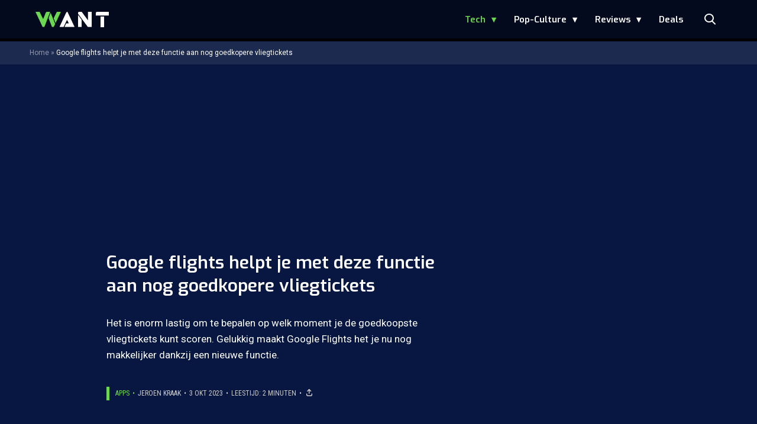

--- FILE ---
content_type: text/html; charset=UTF-8
request_url: https://www.want.nl/google-flights-goedkoop-vliegticket-functie/
body_size: 23704
content:
<!doctype html>
<html lang="nl-NL" class="no-js">
    <head>
      <meta charset="utf-8">
      <meta http-equiv="X-UA-Compatible" content="IE=edge">
      <meta name="viewport" content="width=device-width, initial-scale=1">
        <script type="text/javascript">window.gdprAppliesGlobally=true;
(function(){function n(){if(!window.frames.__cmpLocator){if(document.body&&document.body.firstChild){var e=document.body;var t=document.createElement("iframe");t.style.display="none";t.name="__cmpLocator";t.title="cmpLocator";e.insertBefore(t,e.firstChild)}else{setTimeout(n,5)}}}function e(e,t,n){if(typeof n!=="function"){return}
if(!window.__cmpBuffer){window.__cmpBuffer=[]}if(e==="ping"){n({gdprAppliesGlobally:window.gdprAppliesGlobally,cmpLoaded:false},true)}else{window.__cmpBuffer.push({command:e,parameter:t,callback:n})}}e.stub=true;function t(r){if(!window.__cmp||window.__cmp.stub!==true){return}if(!r.data){return}var a=typeof r.data==="string";var e;try{e=a?JSON.parse(r.data):r.data}catch(t){return}if(e.__cmpCall){var o=e.__cmpCall;window.__cmp(o.command,o.parameter,function(e,t){var n={__cmpReturn:{returnValue:e,success:t,callId:o.callId}};r.source.postMessage(a?JSON.stringify(n):n,"*")})}}if(typeof window.__cmp!=="function"){window.__cmp=e;if(window.addEventListener){window.addEventListener("message",t,false)}else{window.attachEvent("onmessage",t)}}n()})();(function(e){var t=document.createElement("script");t.id="spcloader";t.type="text/javascript";t.async=true;t.src="https://sdk.privacy-center.org/"+e+"/loader.js?target="+document.location.hostname;t.charset="utf-8";var n=document.getElementsByTagName("script")[0];
n.parentNode.insertBefore(t,n)})("11ef8ac9-6270-4d5e-8b99-8d6a5bd60059");console.log('Didomi cookiewall');

window.didomiOnReady = window.didomiOnReady || [];
window.didomiOnReady.push(function (Didomi) {
    window.tc_vars = {
      // Add Didomi variables
      didomiGDPRApplies: window.didomiState.didomiGDPRApplies,
      didomiIABConsent: window.didomiState.didomiIABConsent,
      didomiVendorsConsent: window.didomiState.didomiVendorsConsent,
      didomiVendorsConsentUnknown: window.didomiState.didomiVendorsConsentUnknown,
      didomiVendorsConsentDenied: window.didomiState.didomiVendorsConsentDenied,
      didomiPurposesConsent: window.didomiState.didomiPurposesConsent,
      didomiPurposesConsentUnknown: window.didomiState.didomiPurposesConsentUnknown,
      didomiPurposesConsentDenied: window.didomiState.didomiPurposesConsentDenied,
      didomiExperimentId: window.didomiState.didomiExperimentId,
      didomiExperimentUserGroup: window.didomiState.didomiExperimentUserGroup,
    };
    if(tc_vars.didomiPurposesConsent != ''){
        console.log( 'cookiewall consent = true');
        consentLevel = 3;
        loadAllScripts();
      } else {
        console.log( 'cookiewall consent = false');
        consentLevel = 0;
        loadAllScripts();
      }
});

window.didomiEventListeners = window.didomiEventListeners || [];
  window.didomiEventListeners.push({
    event: 'notice.clickagree',
    listener: function () {
      console.log('clicked agree');
      consentLevel =3;
      loadAllScripts();
      return false;
    }
  });
  window.didomiEventListeners.push({
    event: 'preferences.clickagreetoall',
    listener: function () {
        console.log('clicked agree');
        consentLevel =3;
        loadAllScripts();
        return false;
    }
  });
  window.didomiEventListeners.push({
    event: 'preferences.clicksavechoices',
    listener: function () {
        console.log('clicked agree');
        consentLevel = 3;
        loadAllScripts();
        return false;
    }
  });

function loadAllScripts(){
  console.log('start loading all scripts 2.19');
  console.log(tc_vars.didomiPurposesConsentDenied);
  var deniedConsent = tc_vars.didomiPurposesConsentDenied;
  
  if(deniedConsent.indexOf('cookies') == -1) {
    //SETTING VARIABLES
    var wpk_tags = dataLayer[0].Tags;
    if (wpk_tags != undefined) {
      var wpk_tags_array = wpk_tags.split(',');
    } else {
      var wpk_tags_array = [];
    }

    var sales_keywords = dataLayer[0].sales_keywords;
    if(sales_keywords == undefined){
        sales_keywords= '';
    } else {
      sales_keywords = sales_keywords.replace(/_/g, '');
      sales_keywords = sales_keywords.replace(/&/g, '_');
      sales_keywords = sales_keywords.replace(/&amp;/g, '_');
    }

    if (typeof dataLayer[0].Site !== 'undefined') {
      var site_name = dataLayer[0].Site.toLowerCase();
    } else {
      var site_name = '';
    }

    site_name = site_name.split(".");

    //SETTING VARIABLES
    var script = document.createElement("script");
    script.src = "https://shared.mediahuis.be/cxense/cxense.want.min.js";
    script.type = "didomi/javascript";
    script.setAttribute('data-vendor','iab:412');

    console.log('ads: '+deniedConsent.indexOf('create_ads_profile'));
    console.log('content: '+deniedConsent.indexOf('select_personalized_content'));

    if(deniedConsent.indexOf('create_ads_profile') < 0  && deniedConsent.indexOf('select_personalized_content') < 0){
      document.head.appendChild(script);
      console.log('load cxense!!!');
    } else {
      console.log('NOT load cxense!!');
    }
    if (dataLayer[0].show_banners == 1) {
      console.log('trigger fillSlots from cookiewall');
      // setTimeout(function(){ fillSlots(); }, 100);
      fillSlots();
    }
    if(deniedConsent.indexOf('social_media') < 0){
      var y = document.getElementsByClassName("social-media-no-consent-box");
      var i;
      for (i = 0; i < y.length; i++) {
        y[i].style.display = "none";
      }
      var x_fb_post = document.getElementsByClassName("fb-post-no-consent");
      while(x_fb_post.length > 0) {
        x_fb_post[0].className = "fb-post";
      }
      var x_fb_video = document.getElementsByClassName("fb-video-no-consent");
      var i;
      while(x_fb_video.length > 0) {
        x_fb_video[0].className = "fb-video";
      }
      var x_twitter = document.getElementsByClassName("twitter-tweet-no-consent");
      while(x_twitter.length > 0) {
        x_twitter[0].className = "twitter-tweet";
      }
      var xi = document.getElementsByClassName("instagram-media-no-consent");
      while(xi.length > 0) {
        xi[0].className = "instagram-media";
      }
      var script = document.createElement("script");
      script.src = "https://platform.twitter.com/widgets.js";
      document.head.appendChild(script);

      var script = document.createElement("script");
      script.src = "https://www.instagram.com/embed.js";
      document.head.appendChild(script);

      var script = document.createElement("script");
      script.innerHTML = "window.instgrm.Embeds.process();";
      document.head.appendChild(script);

      var script = document.createElement("script");
      script.src = "https://connect.facebook.net/nl_NL/sdk.js#xfbml=1&amp;version=v8.0";

      var facebookDiv = document.createElement('script');
          facebookDiv.innerHTML =`window.fbAsyncInit = function() {FB.init({ xfbml      : true, version    : 'v5.0' });}; `;
          document.head.appendChild(facebookDiv);

      var my_awesome_script = document.createElement('script');
          my_awesome_script.setAttribute('src','https://connect.facebook.net/en_US/sdk.js');
          my_awesome_script.async = 'true';
          my_awesome_script.defer = 'true';
          document.head.appendChild(my_awesome_script);
    }
  } else {
    if (dataLayer[0].show_banners == 1) {
      console.log('trigger fillSlots from cookiewall when cookies denied');
      // setTimeout(function(){ fillSlots(); }, 100);
      fillSlots();
    }
  }
}

if (navigator.userAgent.toLowerCase().indexOf('cxensebot') != -1) {
  loadAllScripts();
}
</script>

     <link rel="preconnect" href="https://fonts.gstatic.com" crossorigin>
  <link rel="manifest" href="/wp-json/app/manifest">
  <link rel="preload" href="https://www.want.nl/wp-content/themes/fw3-want/fonts/wpk.ttf?6dnb4w" as="font" crossorigin="anonymous">
  <link rel="license" href="https://www.mediahuis.nl/algemene-voorwaarden/gebruikersvoorwaarden-uitgaven/general-terms-of-use-for-mediahuis-publications/">
  <meta name="dcterms.rights" content="Mediahuis Nederland B.V." />
      <meta name="theme-color" content="#040a1c">
        <script>
    document.documentElement.className=document.documentElement.className.replace(/\bno-js\b/,"js");var window_width=Math.max(document.documentElement.clientWidth,window.innerWidth||0),isApple=/ipad|iphone|ipod/i.test(navigator.userAgent.toLowerCase()),isIphone=/iphone/i.test(navigator.userAgent.toLowerCase()),isAndroid=/android/i.test(navigator.userAgent.toLowerCase()),isMsie=/msie|windows/i.test(navigator.userAgent.toLowerCase()),isEdge=/edge/i.test(navigator.userAgent.toLowerCase());if(isApple)document.documentElement.className+=" apple",isIphone&&(document.documentElement.className+=" iphone");else if(isAndroid)document.documentElement.className+=" android";else if(isEdge)document.documentElement.className+=" edge";else if(isMsie){document.documentElement.className+=" msie";var isTen=/msie\ 10.0/i.test(navigator.userAgent.toLowerCase());isTen&&(document.documentElement.className+=" msie10");var isChrome=/chrome/i.test(navigator.userAgent.toLowerCase());isChrome&&(document.documentElement.className+=" mschrome");var isOld=/msie\ 9.0/i.test(navigator.userAgent.toLowerCase());isOld&&(document.documentElement.className+=" msieold");var isTooOld=/msie 8.0|msie 7.0|msie 6.0/i.test(navigator.userAgent.toLowerCase());isTooOld&&(document.documentElement.className+=" noooooo")}
  </script>

  <meta name='robots' content='index, follow, max-image-preview:large, max-snippet:-1, max-video-preview:-1' />
	<style>img:is([sizes="auto" i], [sizes^="auto," i]) { contain-intrinsic-size: 3000px 1500px }</style>
	
	<!-- This site is optimized with the Yoast SEO Premium plugin v23.2 (Yoast SEO v23.2) - https://yoast.com/wordpress/plugins/seo/ -->
	<title>Met Google Flights scoor je nu nog goedkoper je vliegticket</title>
	<meta name="description" content="Met Google Flights vind je nu nog makkelijker het goedkoopste ticket. Zo betaal je nooit meer teveel voor je vliegreis." />
	<link rel="canonical" href="https://www.want.nl/google-flights-goedkoop-vliegticket-functie/" />
	<meta property="og:locale" content="nl_NL" />
	<meta property="og:type" content="article" />
	<meta property="og:title" content="Google flights helpt je met deze functie aan nog goedkopere vliegtickets" />
	<meta property="og:description" content="Met Google Flights vind je nu nog makkelijker het goedkoopste ticket. Zo betaal je nooit meer teveel voor je vliegreis." />
	<meta property="og:url" content="https://www.want.nl/google-flights-goedkoop-vliegticket-functie/" />
	<meta property="og:site_name" content="WANT" />
	<meta property="article:published_time" content="2023-10-03T07:40:35+00:00" />
	<meta property="article:modified_time" content="2023-10-03T07:41:57+00:00" />
	<meta property="og:image" content="https://www.want.nl/wp-content/uploads/2023/08/Google-Flights-beste-stoelen-1024x683.jpeg" />
	<meta property="og:image:width" content="1024" />
	<meta property="og:image:height" content="683" />
	<meta property="og:image:type" content="image/jpeg" />
	<meta name="author" content="Jeroen Kraak" />
	<meta name="twitter:card" content="summary_large_image" />
	<meta name="twitter:label1" content="Geschreven door" />
	<meta name="twitter:data1" content="Jeroen Kraak" />
	<meta name="twitter:label2" content="Geschatte leestijd" />
	<meta name="twitter:data2" content="3 minuten" />
	<script type="application/ld+json" class="yoast-schema-graph">{"@context":"https://schema.org","@graph":[{"@type":"Article","@id":"https://www.want.nl/google-flights-goedkoop-vliegticket-functie/#article","isPartOf":{"@id":"https://www.want.nl/google-flights-goedkoop-vliegticket-functie/"},"author":{"name":"Jeroen Kraak","@id":"https://www.want.nl/#/schema/person/662e41aee78156364a52c1325b68d148"},"headline":"Google flights helpt je met deze functie aan nog goedkopere vliegtickets","datePublished":"2023-10-03T07:40:35+00:00","dateModified":"2023-10-03T07:41:57+00:00","mainEntityOfPage":{"@id":"https://www.want.nl/google-flights-goedkoop-vliegticket-functie/"},"wordCount":413,"publisher":{"@id":"https://www.want.nl/#organization"},"image":{"@id":"https://www.want.nl/google-flights-goedkoop-vliegticket-functie/#primaryimage"},"thumbnailUrl":"https://www.want.nl/wp-content/uploads/2023/08/Google-Flights-beste-stoelen.jpeg","keywords":["Google Flights","vliegen"],"articleSection":["Apps","Tech"],"inLanguage":"nl-NL","copyrightYear":"2023","copyrightHolder":{"@id":"https://www.want.nl/#organization"}},{"@type":"WebPage","@id":"https://www.want.nl/google-flights-goedkoop-vliegticket-functie/","url":"https://www.want.nl/google-flights-goedkoop-vliegticket-functie/","name":"Met Google Flights scoor je nu nog goedkoper je vliegticket","isPartOf":{"@id":"https://www.want.nl/#website"},"primaryImageOfPage":{"@id":"https://www.want.nl/google-flights-goedkoop-vliegticket-functie/#primaryimage"},"image":{"@id":"https://www.want.nl/google-flights-goedkoop-vliegticket-functie/#primaryimage"},"thumbnailUrl":"https://www.want.nl/wp-content/uploads/2023/08/Google-Flights-beste-stoelen.jpeg","datePublished":"2023-10-03T07:40:35+00:00","dateModified":"2023-10-03T07:41:57+00:00","description":"Met Google Flights vind je nu nog makkelijker het goedkoopste ticket. Zo betaal je nooit meer teveel voor je vliegreis.","breadcrumb":{"@id":"https://www.want.nl/google-flights-goedkoop-vliegticket-functie/#breadcrumb"},"inLanguage":"nl-NL","potentialAction":[{"@type":"ReadAction","target":["https://www.want.nl/google-flights-goedkoop-vliegticket-functie/"]}]},{"@type":"ImageObject","inLanguage":"nl-NL","@id":"https://www.want.nl/google-flights-goedkoop-vliegticket-functie/#primaryimage","url":"https://www.want.nl/wp-content/uploads/2023/08/Google-Flights-beste-stoelen.jpeg","contentUrl":"https://www.want.nl/wp-content/uploads/2023/08/Google-Flights-beste-stoelen.jpeg","width":5184,"height":3456,"caption":"Met deze slime truc in Google Flights bespaar je veel geld"},{"@type":"BreadcrumbList","@id":"https://www.want.nl/google-flights-goedkoop-vliegticket-functie/#breadcrumb","itemListElement":[{"@type":"ListItem","position":1,"name":"Home","item":"https://www.want.nl/"},{"@type":"ListItem","position":2,"name":"Google flights helpt je met deze functie aan nog goedkopere vliegtickets"}]},{"@type":"WebSite","@id":"https://www.want.nl/#website","url":"https://www.want.nl/","name":"WANT","description":"Hét online lifestylemagazine over innovatie","publisher":{"@id":"https://www.want.nl/#organization"},"potentialAction":[{"@type":"SearchAction","target":{"@type":"EntryPoint","urlTemplate":"https://www.want.nl/?s={search_term_string}"},"query-input":"required name=search_term_string"}],"inLanguage":"nl-NL"},{"@type":"Organization","@id":"https://www.want.nl/#organization","name":"WANT","url":"https://www.want.nl/","logo":{"@type":"ImageObject","inLanguage":"nl-NL","@id":"https://www.want.nl/#/schema/logo/image/","url":"https://www.want.nl/wp-content/uploads/2023/12/2023-want-favicon-final-def-def-def-def.png","contentUrl":"https://www.want.nl/wp-content/uploads/2023/12/2023-want-favicon-final-def-def-def-def.png","width":512,"height":512,"caption":"WANT"},"image":{"@id":"https://www.want.nl/#/schema/logo/image/"}},{"@type":"Person","@id":"https://www.want.nl/#/schema/person/662e41aee78156364a52c1325b68d148","name":"Jeroen Kraak","image":{"@type":"ImageObject","inLanguage":"nl-NL","@id":"https://www.want.nl/#/schema/person/image/","url":"https://secure.gravatar.com/avatar/943149814508296ee647d12280fc5ff5705129d46978803ba9f43d38c1b5a754?s=96&d=mm&r=g","contentUrl":"https://secure.gravatar.com/avatar/943149814508296ee647d12280fc5ff5705129d46978803ba9f43d38c1b5a754?s=96&d=mm&r=g","caption":"Jeroen Kraak"},"description":"Jeroen is de hoofdredacteur van WANT: een duizendpoot met een sterke eigen mening. Schrijft met liefde over technologie en duikt graag in de wereld van pop-culture. Met zijn geheel eigen kijk op ontwikkelingen zorgt hij dat je up-to-date blijft en verhelderende achtergrondverhalen leest.","sameAs":["https://www.instagram.com/jeroen_kraak/","https://www.linkedin.com/in/jeroen-kraak-50322628/"],"url":"https://www.want.nl/author/jeroen-kraak/"}]}</script>
	<!-- / Yoast SEO Premium plugin. -->


<link rel='dns-prefetch' href='//cdn.kaching.eu.com' />
<link rel='dns-prefetch' href='//www.dwin2.com' />
<link rel='dns-prefetch' href='//ajax.googleapis.com' />
<link rel='dns-prefetch' href='//fonts.googleapis.com' />
        <script>
          dataLayer = [{
          'show_banners': 1,
          'Author':'JeroenKraak',
          'Pubdate':'2023/10/03',
          'Categories': 'Apps,Tech',
          'Tags':'google-flights,vliegen',
          'Site':'WANT',
          'Type':'post',
          'Socialshares':0,
          'Words':402,
          'PostID':486032,
          'sales_keywords': 'Innovation & Technology',
          'cs_fpid': '0'

          }];
        </script>

        <meta name="cXenseParse:mhu-article_author" content="JeroenKraak" />
        <meta name="cXenseParse:mhu-article_ispaidcontent" content="false" />
                          <meta name="cXenseParse:mhu-article_tag" content="google-flights" />
                  <meta name="cXenseParse:mhu-article_tag" content="vliegen" />
                <meta name="cXenseParse:Taxonomy" content="Apps/Tech" />


    <style id='classic-theme-styles-inline-css' type='text/css'>
/*! This file is auto-generated */
.wp-block-button__link{color:#fff;background-color:#32373c;border-radius:9999px;box-shadow:none;text-decoration:none;padding:calc(.667em + 2px) calc(1.333em + 2px);font-size:1.125em}.wp-block-file__button{background:#32373c;color:#fff;text-decoration:none}
</style>
<link rel='stylesheet' id='wpcomvip-governance-css' href='https://www.want.nl/wp-content/plugins/vip-governance/css/vip-governance.css?ver=1.0.6' type='text/css' media='all' />
<style id='global-styles-inline-css' type='text/css'>
:root{--wp--preset--aspect-ratio--square: 1;--wp--preset--aspect-ratio--4-3: 4/3;--wp--preset--aspect-ratio--3-4: 3/4;--wp--preset--aspect-ratio--3-2: 3/2;--wp--preset--aspect-ratio--2-3: 2/3;--wp--preset--aspect-ratio--16-9: 16/9;--wp--preset--aspect-ratio--9-16: 9/16;--wp--preset--color--black: #000000;--wp--preset--color--cyan-bluish-gray: #abb8c3;--wp--preset--color--white: #ffffff;--wp--preset--color--pale-pink: #f78da7;--wp--preset--color--vivid-red: #cf2e2e;--wp--preset--color--luminous-vivid-orange: #ff6900;--wp--preset--color--luminous-vivid-amber: #fcb900;--wp--preset--color--light-green-cyan: #7bdcb5;--wp--preset--color--vivid-green-cyan: #00d084;--wp--preset--color--pale-cyan-blue: #8ed1fc;--wp--preset--color--vivid-cyan-blue: #0693e3;--wp--preset--color--vivid-purple: #9b51e0;--wp--preset--gradient--vivid-cyan-blue-to-vivid-purple: linear-gradient(135deg,rgba(6,147,227,1) 0%,rgb(155,81,224) 100%);--wp--preset--gradient--light-green-cyan-to-vivid-green-cyan: linear-gradient(135deg,rgb(122,220,180) 0%,rgb(0,208,130) 100%);--wp--preset--gradient--luminous-vivid-amber-to-luminous-vivid-orange: linear-gradient(135deg,rgba(252,185,0,1) 0%,rgba(255,105,0,1) 100%);--wp--preset--gradient--luminous-vivid-orange-to-vivid-red: linear-gradient(135deg,rgba(255,105,0,1) 0%,rgb(207,46,46) 100%);--wp--preset--gradient--very-light-gray-to-cyan-bluish-gray: linear-gradient(135deg,rgb(238,238,238) 0%,rgb(169,184,195) 100%);--wp--preset--gradient--cool-to-warm-spectrum: linear-gradient(135deg,rgb(74,234,220) 0%,rgb(151,120,209) 20%,rgb(207,42,186) 40%,rgb(238,44,130) 60%,rgb(251,105,98) 80%,rgb(254,248,76) 100%);--wp--preset--gradient--blush-light-purple: linear-gradient(135deg,rgb(255,206,236) 0%,rgb(152,150,240) 100%);--wp--preset--gradient--blush-bordeaux: linear-gradient(135deg,rgb(254,205,165) 0%,rgb(254,45,45) 50%,rgb(107,0,62) 100%);--wp--preset--gradient--luminous-dusk: linear-gradient(135deg,rgb(255,203,112) 0%,rgb(199,81,192) 50%,rgb(65,88,208) 100%);--wp--preset--gradient--pale-ocean: linear-gradient(135deg,rgb(255,245,203) 0%,rgb(182,227,212) 50%,rgb(51,167,181) 100%);--wp--preset--gradient--electric-grass: linear-gradient(135deg,rgb(202,248,128) 0%,rgb(113,206,126) 100%);--wp--preset--gradient--midnight: linear-gradient(135deg,rgb(2,3,129) 0%,rgb(40,116,252) 100%);--wp--preset--font-size--small: 13px;--wp--preset--font-size--medium: 20px;--wp--preset--font-size--large: 36px;--wp--preset--font-size--x-large: 42px;--wp--preset--spacing--20: 0.44rem;--wp--preset--spacing--30: 0.67rem;--wp--preset--spacing--40: 1rem;--wp--preset--spacing--50: 1.5rem;--wp--preset--spacing--60: 2.25rem;--wp--preset--spacing--70: 3.38rem;--wp--preset--spacing--80: 5.06rem;--wp--preset--shadow--natural: 6px 6px 9px rgba(0, 0, 0, 0.2);--wp--preset--shadow--deep: 12px 12px 50px rgba(0, 0, 0, 0.4);--wp--preset--shadow--sharp: 6px 6px 0px rgba(0, 0, 0, 0.2);--wp--preset--shadow--outlined: 6px 6px 0px -3px rgba(255, 255, 255, 1), 6px 6px rgba(0, 0, 0, 1);--wp--preset--shadow--crisp: 6px 6px 0px rgba(0, 0, 0, 1);}:where(.is-layout-flex){gap: 0.5em;}:where(.is-layout-grid){gap: 0.5em;}body .is-layout-flex{display: flex;}.is-layout-flex{flex-wrap: wrap;align-items: center;}.is-layout-flex > :is(*, div){margin: 0;}body .is-layout-grid{display: grid;}.is-layout-grid > :is(*, div){margin: 0;}:where(.wp-block-columns.is-layout-flex){gap: 2em;}:where(.wp-block-columns.is-layout-grid){gap: 2em;}:where(.wp-block-post-template.is-layout-flex){gap: 1.25em;}:where(.wp-block-post-template.is-layout-grid){gap: 1.25em;}.has-black-color{color: var(--wp--preset--color--black) !important;}.has-cyan-bluish-gray-color{color: var(--wp--preset--color--cyan-bluish-gray) !important;}.has-white-color{color: var(--wp--preset--color--white) !important;}.has-pale-pink-color{color: var(--wp--preset--color--pale-pink) !important;}.has-vivid-red-color{color: var(--wp--preset--color--vivid-red) !important;}.has-luminous-vivid-orange-color{color: var(--wp--preset--color--luminous-vivid-orange) !important;}.has-luminous-vivid-amber-color{color: var(--wp--preset--color--luminous-vivid-amber) !important;}.has-light-green-cyan-color{color: var(--wp--preset--color--light-green-cyan) !important;}.has-vivid-green-cyan-color{color: var(--wp--preset--color--vivid-green-cyan) !important;}.has-pale-cyan-blue-color{color: var(--wp--preset--color--pale-cyan-blue) !important;}.has-vivid-cyan-blue-color{color: var(--wp--preset--color--vivid-cyan-blue) !important;}.has-vivid-purple-color{color: var(--wp--preset--color--vivid-purple) !important;}.has-black-background-color{background-color: var(--wp--preset--color--black) !important;}.has-cyan-bluish-gray-background-color{background-color: var(--wp--preset--color--cyan-bluish-gray) !important;}.has-white-background-color{background-color: var(--wp--preset--color--white) !important;}.has-pale-pink-background-color{background-color: var(--wp--preset--color--pale-pink) !important;}.has-vivid-red-background-color{background-color: var(--wp--preset--color--vivid-red) !important;}.has-luminous-vivid-orange-background-color{background-color: var(--wp--preset--color--luminous-vivid-orange) !important;}.has-luminous-vivid-amber-background-color{background-color: var(--wp--preset--color--luminous-vivid-amber) !important;}.has-light-green-cyan-background-color{background-color: var(--wp--preset--color--light-green-cyan) !important;}.has-vivid-green-cyan-background-color{background-color: var(--wp--preset--color--vivid-green-cyan) !important;}.has-pale-cyan-blue-background-color{background-color: var(--wp--preset--color--pale-cyan-blue) !important;}.has-vivid-cyan-blue-background-color{background-color: var(--wp--preset--color--vivid-cyan-blue) !important;}.has-vivid-purple-background-color{background-color: var(--wp--preset--color--vivid-purple) !important;}.has-black-border-color{border-color: var(--wp--preset--color--black) !important;}.has-cyan-bluish-gray-border-color{border-color: var(--wp--preset--color--cyan-bluish-gray) !important;}.has-white-border-color{border-color: var(--wp--preset--color--white) !important;}.has-pale-pink-border-color{border-color: var(--wp--preset--color--pale-pink) !important;}.has-vivid-red-border-color{border-color: var(--wp--preset--color--vivid-red) !important;}.has-luminous-vivid-orange-border-color{border-color: var(--wp--preset--color--luminous-vivid-orange) !important;}.has-luminous-vivid-amber-border-color{border-color: var(--wp--preset--color--luminous-vivid-amber) !important;}.has-light-green-cyan-border-color{border-color: var(--wp--preset--color--light-green-cyan) !important;}.has-vivid-green-cyan-border-color{border-color: var(--wp--preset--color--vivid-green-cyan) !important;}.has-pale-cyan-blue-border-color{border-color: var(--wp--preset--color--pale-cyan-blue) !important;}.has-vivid-cyan-blue-border-color{border-color: var(--wp--preset--color--vivid-cyan-blue) !important;}.has-vivid-purple-border-color{border-color: var(--wp--preset--color--vivid-purple) !important;}.has-vivid-cyan-blue-to-vivid-purple-gradient-background{background: var(--wp--preset--gradient--vivid-cyan-blue-to-vivid-purple) !important;}.has-light-green-cyan-to-vivid-green-cyan-gradient-background{background: var(--wp--preset--gradient--light-green-cyan-to-vivid-green-cyan) !important;}.has-luminous-vivid-amber-to-luminous-vivid-orange-gradient-background{background: var(--wp--preset--gradient--luminous-vivid-amber-to-luminous-vivid-orange) !important;}.has-luminous-vivid-orange-to-vivid-red-gradient-background{background: var(--wp--preset--gradient--luminous-vivid-orange-to-vivid-red) !important;}.has-very-light-gray-to-cyan-bluish-gray-gradient-background{background: var(--wp--preset--gradient--very-light-gray-to-cyan-bluish-gray) !important;}.has-cool-to-warm-spectrum-gradient-background{background: var(--wp--preset--gradient--cool-to-warm-spectrum) !important;}.has-blush-light-purple-gradient-background{background: var(--wp--preset--gradient--blush-light-purple) !important;}.has-blush-bordeaux-gradient-background{background: var(--wp--preset--gradient--blush-bordeaux) !important;}.has-luminous-dusk-gradient-background{background: var(--wp--preset--gradient--luminous-dusk) !important;}.has-pale-ocean-gradient-background{background: var(--wp--preset--gradient--pale-ocean) !important;}.has-electric-grass-gradient-background{background: var(--wp--preset--gradient--electric-grass) !important;}.has-midnight-gradient-background{background: var(--wp--preset--gradient--midnight) !important;}.has-small-font-size{font-size: var(--wp--preset--font-size--small) !important;}.has-medium-font-size{font-size: var(--wp--preset--font-size--medium) !important;}.has-large-font-size{font-size: var(--wp--preset--font-size--large) !important;}.has-x-large-font-size{font-size: var(--wp--preset--font-size--x-large) !important;}
:where(.wp-block-post-template.is-layout-flex){gap: 1.25em;}:where(.wp-block-post-template.is-layout-grid){gap: 1.25em;}
:where(.wp-block-columns.is-layout-flex){gap: 2em;}:where(.wp-block-columns.is-layout-grid){gap: 2em;}
:root :where(.wp-block-pullquote){font-size: 1.5em;line-height: 1.6;}
</style>
<link rel='stylesheet' id='plugin-styles-css' href='https://www.want.nl/wp-content/plugins/mediahuis-advertisement/css/main.css?ver=1.0.5.3' type='text/css' media='all' />
<link rel='stylesheet' id='fw3-styles-css' href='https://www.want.nl/wp-content/themes/fw3-want/css/want.css?ver=3.5.11-90-g2f4de72' type='text/css' media='all' />
<link rel='stylesheet' id='google-fonts-css' href='https://fonts.googleapis.com/css?family=Exo:200,400i,600|Roboto+Condensed:400,400i|Roboto:400,400i,700,700i' type='text/css' media='all' />
<link rel='stylesheet' id='simple-pwa-css-css' href='https://www.want.nl/wp-content/plugins/Mediahuis-simplePwa/assets/css/simple-pwa.css?ver=1769332245' type='text/css' media='all' />
<script type="text/javascript" src="https://cdn.kaching.eu.com/latest/want/kaching.js" id="kaching-script-js"></script>
<script type="text/javascript" src="https://cdn.kaching.eu.com/latest/want/dmp.js" id="kachingdmp-script-js"></script>
<script type="text/javascript" src="https://www.want.nl/wp-content/plugins/wpo365-login/apps/dist/pintra-redirect.js?ver=37.2" id="pintraredirectjs-js" async></script>
<link rel="alternate" title="oEmbed (JSON)" type="application/json+oembed" href="https://www.want.nl/wp-json/oembed/1.0/embed?url=https%3A%2F%2Fwww.want.nl%2Fgoogle-flights-goedkoop-vliegticket-functie%2F" />
<link rel="alternate" title="oEmbed (XML)" type="text/xml+oembed" href="https://www.want.nl/wp-json/oembed/1.0/embed?url=https%3A%2F%2Fwww.want.nl%2Fgoogle-flights-goedkoop-vliegticket-functie%2F&#038;format=xml" />
    <style></style>
      <script src="https://cdn.onesignal.com/sdks/web/v16/OneSignalSDK.page.js" defer></script>
  <script>
          window.OneSignalDeferred = window.OneSignalDeferred || [];
          OneSignalDeferred.push(async function(OneSignal) {
            await OneSignal.init({
              appId: "ad4fe483-6619-4254-af88-20094f0b220a",
              serviceWorkerOverrideForTypical: true,
              path: "https://www.want.nl/wp-content/plugins/onesignal-free-web-push-notifications/sdk_files/",
              serviceWorkerParam: { scope: "/wp-content/plugins/onesignal-free-web-push-notifications/sdk_files/push/onesignal/" },
              serviceWorkerPath: "OneSignalSDKWorker.js",
            });
          });

          // Unregister the legacy OneSignal service worker to prevent scope conflicts
          if (navigator.serviceWorker) {
            navigator.serviceWorker.getRegistrations().then((registrations) => {
              // Iterate through all registered service workers
              registrations.forEach((registration) => {
                // Check the script URL to identify the specific service worker
                if (registration.active && registration.active.scriptURL.includes('OneSignalSDKWorker.js.php')) {
                  // Unregister the service worker
                  registration.unregister().then((success) => {
                    if (success) {
                      console.log('OneSignalSW: Successfully unregistered:', registration.active.scriptURL);
                    } else {
                      console.log('OneSignalSW: Failed to unregister:', registration.active.scriptURL);
                    }
                  });
                }
              });
            }).catch((error) => {
              console.error('Error fetching service worker registrations:', error);
            });
        }
        </script>
<!-- Simple PWA Plugin Active -->
<meta name="theme-color" content="#2196F3">
<meta name="mobile-web-app-capable" content="yes">
<meta name="apple-mobile-web-app-capable" content="yes">
<meta name="apple-mobile-web-app-status-bar-style" content="default">
<meta name="apple-mobile-web-app-title" content="WANT">
<link rel="manifest" href="https://www.want.nl/?simple_pwa_manifest=1">
<link rel="apple-touch-icon" sizes="512x512" href="https://www.want.nl/wp-content/uploads/2023/12/cropped-2023-want-favicon-final-def-def-def-def.png">
<link rel="apple-touch-icon" sizes="192x192" href="https://www.want.nl/wp-content/uploads/2025/12/want192.png">
<link rel="apple-touch-icon" sizes="32x32" href="https://www.want.nl/wp-content/uploads/2023/12/cropped-2023-want-favicon-final-def-def-def-def-32x32.png">
<link rel="apple-touch-icon" sizes="180x180" href="https://www.want.nl/wp-content/uploads/2023/12/cropped-2023-want-favicon-final-def-def-def-def-180x180.png">
<link rel="apple-touch-icon" sizes="192x192" href="https://www.want.nl/wp-content/uploads/2023/12/cropped-2023-want-favicon-final-def-def-def-def-192x192.png">
<link rel="apple-touch-icon" sizes="270x270" href="https://www.want.nl/wp-content/uploads/2023/12/cropped-2023-want-favicon-final-def-def-def-def-270x270.png">
<link rel="apple-touch-icon" sizes="512x512" href="https://www.want.nl/wp-content/uploads/2023/12/cropped-2023-want-favicon-final-def-def-def-def.png">
<link rel="icon" href="https://www.want.nl/wp-content/uploads/2023/12/cropped-2023-want-favicon-final-def-def-def-def-32x32.png" sizes="32x32" />
<link rel="icon" href="https://www.want.nl/wp-content/uploads/2023/12/cropped-2023-want-favicon-final-def-def-def-def-192x192.png" sizes="192x192" />
<link rel="apple-touch-icon" href="https://www.want.nl/wp-content/uploads/2023/12/cropped-2023-want-favicon-final-def-def-def-def-180x180.png" />
<meta name="msapplication-TileImage" content="https://www.want.nl/wp-content/uploads/2023/12/cropped-2023-want-favicon-final-def-def-def-def-270x270.png" />
		<style type="text/css" id="wp-custom-css">
			.mha_container--inline {
    width: 100%;
}

@media only screen and (max-width:767px) {
.single .ad.ad-top_banner {
	margin: 0 auto;
}
}


.yoast-table-of-contents ul {
  padding: 2rem;
  background-color: #f7f7f7;
}
.yoast-table-of-contents ul li, .yoast-table-of-contents ul li ul {
  padding: 0;
	margin-top: 0;
}
.yoast-table-of-contents ul li::marker {
	color: #000;
}

.frame-block__container {
	padding: 2.5rem;
}
.frame-block__container--emoji {
  padding-left: 7.5rem;
}

.wp-block-preformatted {
    box-sizing: border-box;
    white-space: pre-wrap;
}

.wp-block-code {
	box-sizing: border-box;

	code {
		display: block;
		font-family: inherit;
		overflow-wrap: break-word;
		white-space: pre-wrap;
		/*!rtl:begin:ignore*/
		direction: ltr;
		text-align: initial;
		/*!rtl:end:ignore*/
	}
}		</style>
		        



    

        <script>
            const kaching = new KaChing();
            var site_name = 'Want';

                        var is_fixed = '';
            // console.log('is fixed: ', is_fixed);
            
            console.log('ignore fill slots');
            document.addEventListener("DOMContentLoaded", function(event) {
                console.log('DOM loaded...');
                // console.log(document.querySelector('.article__content').offsetHeight);
                if (dataLayer[0].show_banners == 1) { 
                    // fillSlots();
                    // setTimeout(function(){ fillSlots(); }, 800);
                }
            });
            

            function fillSlots() {
                console.log('Fill slots called..');
                $premium_article = false;
                $premium_ad_settings = "no_ads";
                                    $premium_article = '';
                
                
                var sales_keywords = dataLayer[0].sales_keywords;
                if (sales_keywords != undefined) {
                    sales_keywords = sales_keywords.replace(/_/g, '');
                    sales_keywords = sales_keywords.replace(/&/g, '_');
                    sales_keywords = sales_keywords.replace(/&amp;/g, '_');
                    var sales_keywords_array = sales_keywords.split(',');
                } else {
                    var sales_keywords_array = [];
                }

                var tags = dataLayer[0].Tags;
                if (tags != undefined) {
                    tags = tags.replace(/_/g, '');
                    tags = tags.replace(/&/g, '_');
                    tags = tags.replace(/&amp;/g, '_');
                    var tags_array = tags.split(',');
                } else {
                    var tags_array = [];
                }

                // t1 - Top banner
                if (document.getElementById('ad_leaderboard-t1')) {
                    //if (window_width > 768) {
                    kaching.defineSlot(
                        'leaderboard',
                        't1', {
                        isLazy: true,
                        }
                    );
                    //}
                }
            
                // // Elastic native
                if (document.getElementById('ad_elasticnative-1')) {
                    kaching.defineSlot(
                        'elasticnative',
                        '1', {
                        isLazy: true,
                        }
                    );
                }

                // Inpage banners 
                var inpageBanners = document.querySelectorAll(".ad--inpageleaderboard");
                var i_page;
                var inpageSpot= [];
                
                for (i_page = 0; i_page < inpageBanners.length; i_page++) {
                    inpageSpot[i_page] = 'wpk_inline_' + i_page;
                    realcount_page = i_page + 2;
                    kaching.defineSlot(
                        'leaderboard',
                        'b'+realcount_page, {
                        isLazy: true,
                        }
                    );
                }

                // Inline banners
                var inlineBanners = document.querySelectorAll(".ad-inline_banner");
                var i;
                var inlineSpot= [];
                
                for (i = 0; i < inlineBanners.length; i++) {
                    inlineSpot[i] = 'ad_leaderboardrectangle-' + i;
                    realcount = i + 1;
                    
                    // // AD ADS WITH KACHING
                    kaching.defineSlot(
                        'leaderboardrectangle',
                        'b'+realcount, {
                        isLazy: true,
                        }
                    );
                }


                // Sidebar banners
                if(!$premium_ad_settings || !$premium_article) { 
                    var aside_h;
                    if (document.querySelector('.aside-wrap')) {
                        // aside_h = document.querySelector('.aside-wrap').offsetHeight + (inlineBanners.length * 90); 
                        // aside_h = document.querySelector('.aside-wrap').offsetHeight;
                        aside_h = document.querySelector('.article__content').offsetHeight - 0;
                        // console.log('aside: ',aside_h);
                        console.log('aside-wrap: ', document.querySelector('.article__content').offsetHeight);
                    }
                    // echo "aside_h = document.querySelector('.aside-wrap').offsetHeight;";
                    var sidebar_density = '1000';
                    // console.log('sidebar density: ', sidebar_density);
                    if (sidebar_density < 1) {
                        sidebar_density = 1000;
                    }
                    var banner_count = Math.floor(aside_h / sidebar_density);  //was 1000 and before that 1200
                    var banner_container_height = Math.floor(100 / banner_count);
                    // console.log('b_count: ', banner_count);
                    var selection = document.querySelector('body .site-main') !== null;
                    if (selection) {
                        document.querySelector('body .site-main').style.overflow = 'unset';
                    }

                    var selection = document.querySelector('body .wrap') !== null;
                    if (selection) {
                        document.querySelector('body .wrap').style.overflow = 'unset';
                    }
                    var wpk_aside = document.querySelector('.aside .aside-wrap') !== null;
                    if (wpk_aside) {
                        document.querySelector('aside .aside-wrap').style.position = 'static';
                    }
                    
                    for (x = 1; x <= banner_count; x++) {
                        document.querySelector('.aside-wrap').insertAdjacentHTML('beforeend', '<div class="sticky-banner-container "  style="position:relative;" id="sticky-banner-container' + x + '"><div class="ad ad--rectangleskyscraper sticky-banner" id="ad_rectangleskyscraper-b'+x+'" style="text-align:center;width:300px;position:sticky;top: 75px; margin-top: 0px;"></div></div>');
                        document.querySelector('#sticky-banner-container' + x).style.height = banner_container_height + '%';
                        document.querySelector('#aside-single').style.height = aside_h + 'px';
                        document.querySelector('.aside-wrap').style.height = '100%';

                        // TODO: add option to fix sidebar to complete right of the browser window (relative on main is the issue for absolute )
                        // document.querySelector('.aside-wrap').style.position = 'fixed';
                        // document.querySelector('.aside-wrap').style.right = '10px';

                        kaching.defineSlot(
                            'rectangleskyscraper',
                            'b' + x, {
                            isLazy: true,
                            }
                        );
                    }
                }




                // Footer banner
                if (document.getElementById('ad_leaderboard-b1') ) {
                    kaching.defineSlot(
                        'leaderboard',
                        'b1', {
                            isLazy: true,
                        }
                    );
                }

                // // Related content banner
                // if (document.getElementById('ad_leaderboard-b99') ) {
                //     kaching.defineSlot(
                //         'leaderboard',
                //         'b2', {
                //             isLazy: true,
                //         }
                //     );
                // }


                                    var page_type = 'detail';
                
                var showGamblingAdsKaching = document.cookie.match('(^|;)\\s*showGamblingAds\\s*=\\s*([^;]+)')?.pop() || true;
                
                // Exception for Metro
                if (dataLayer[0].Author == 'Mediaplanet') { 
                    console.log('author:', dataLayer[0].Author);
                    adunit_name = '/mediaplanet'
                } else {
                    adunit_name = '/page'
                }

                if(window_width < 500){
                        var platform = 'MOB';
                    }else{
                        var platform = 'WWW';
                    }

                console.log('init ka-ching ...');
                kaching.init({
                    adunit: site_name+adunit_name,
                    page: {
                        paid: false,
                        taglist: tags_array,
                    },
                    // environment: test,
                    platform: platform,
                    personalAds: true,
                    //Prebid:true,
                                        targeting: {
                        article_taglist: tags_array,
                        sales_keywords: sales_keywords_array,
                        page_type: page_type,
                        article_id: '486032',
                        gambling: showGamblingAdsKaching ? 'true' : 'false'                    },
                    })
                    .then(() => {
                        console.log('after ka-ching init');
                    });
                }

                document.addEventListener('KaChing.render.init', event => {
                    console.log('ka-ching init post action...');
                    // event contains the event channel & data
                    // ie. channel outputs "KaChing.render.init"
                    // ie. data outputs "{ format: 'video', url: 'http://the-vast-tag-url' }"

                    // DO STUFF AFTER KACHING RENDERED...
                    postAdActions();
                });


                function postAdActions() {
                    var inlineBanners = document.querySelectorAll(".ad-inline_banner");
                    
                    inlineBanners.forEach(element => {
                        if(element.getAttribute('data-google-query-id')){
                            // console.log(element);
                            placeholderDiv = 'placeholder_'+element.id;
                            console.log('el child: ', element.childNodes[0].childElementCount);
                            if (element.childNodes[0].childElementCount > 0 && !placeholderDiv) {
                                document.getElementById(placeholderDiv).style.display = 'none';
                            }
                        } else {
                            // Element is filled by GAM
                            // console.log('Wait whats here?', element.getAttribute('data-google-query-id'));
                            // console.log(element.lastChild.childElementCount);
                            // Remove placeholder
                        }

                       
                    });

                    var topBanners = document.querySelectorAll(".ad-top_banner");
                    topBanners.forEach(element => {
                        if(element.getAttribute('data-google-query-id')){
                            placeholderDiv = 'placeholder_'+element.id;
                            if (element.childNodes[0].childElementCount > 0 && !placeholderDiv) {
                                document.getElementById(placeholderDiv).style.display = 'none';
                            }
                        }
                    });

                    var footerBanners = document.querySelectorAll(".ad-footer_banner");
                    footerBanners.forEach(element => {
                        if(element.getAttribute('data-google-query-id')){
                            placeholderDiv = 'placeholder_'+element.id;
                            if (element.childNodes[0].childElementCount > 0 && !placeholderDiv) {
                                document.getElementById(placeholderDiv).style.display = 'none';
                            }
                        }
                    });

                }
        </script>
         <script async id="ebx" src="//applets.ebxcdn.com/ebx.js"></script>
    </head>
    <body data-rsssl=1 class="wp-singular post-template-default single single-post postid-486032 single-format-standard wp-custom-logo wp-embed-responsive wp-theme-fw3-want light-theme no-dark-mode" data-type="single">
    <script>
        const currentTheme = document.cookie.match('(^|;)\\s*fw3-theme\\s*=\\s*([^;]+)')?.pop() || '';
        const noDarkMode = document.body.classList.contains("no-dark-mode");
        // const darkModeMobileOnly = document.body.classList.contains("dark-mode-mobile-only");
        // let isMobile = window.matchMedia("(any-pointer:coarse) and (max-width: 766px)").matches;
        // if (!noDarkMode && ((darkModeMobileOnly && isMobile) || !darkModeMobileOnly)) {
        if (!noDarkMode) {
          if (currentTheme == "dark") {
            if (document.body.classList.contains("light-theme")) document.body.classList.remove("light-theme");
            if (!document.body.classList.contains("dark-theme")) document.body.classList.add("dark-theme");
          } else if (currentTheme == "light") {
            if (document.body.classList.contains("dark-theme")) document.body.classList.remove("dark-theme");
            if (!document.body.classList.contains("light-theme")) document.body.classList.add("light-theme");
          }
        }
      </script>
    <!-- Google Tag Manager -->
<noscript><iframe src="//www.googletagmanager.com/ns.html?id=GTM-KZ47GB"
height="0" width="0" style="display:none;visibility:hidden"></iframe></noscript>
<script>(function(w,d,s,l,i){w[l]=w[l]||[];w[l].push({'gtm.start':
new Date().getTime(),event:'gtm.js'});var f=d.getElementsByTagName(s)[0],
j=d.createElement(s),dl=l!='dataLayer'?'&l='+l:'';j.async=true;j.src=
'//www.googletagmanager.com/gtm.js?id='+i+dl;f.parentNode.insertBefore(j,f);
})(window,document,'script','dataLayer','GTM-KZ47GB');</script>
<!-- End Google Tag Manager -->
    <div class="header-container">
      <div class="header-holder">
        <header id="masthead" class="header" role="banner">
          <div class="logo logo__header"><a href="https://www.want.nl" data-component-name="header-logo" data-link-type="image"><img src="https://www.want.nl/wp-content/uploads/2023/12/WANT_RGB03.svg" alt="WANT" class="logo"></a></div>
                    <div class="search-btn"
          data-component-name="search" data-link-type="button" data-action="open"><i class="icon-search"></i></div>
          <div class="mobile-menu-btn open"><i class="icon-menu"
          data-component-name="nav" data-link-type="button" data-action="open"></i></div>
        </header>
        <div class="overlay"></div>
<nav class="nav " role="navigation" aria-label="WANT Hoofdmenu">
    <div class="nav__header">
        <a href="https://www.want.nl" data-component-name="header-logo" data-link-type="image"><img src="https://www.want.nl/wp-content/uploads/2023/12/WANT_RGB03.svg" alt="WANT" class="logo"></a>        <div class="mobile-menu-btn close"><i class="icon-close"></i></div>
    </div>
    <ul id="menu-main-navigation" class="menu"><li id="menu-item-276362" class="menu-item menu-item-type-taxonomy menu-item-object-category current-post-ancestor current-menu-parent current-post-parent menu-item-has-children menu-item-276362"><a href="https://www.want.nl/tech/" data-component-name="nav" data-position="header" data-link-type="navitem" data-link-uri="https://www.want.nl/tech/">Tech</a><button class="sub-menu-toggle" role="button"></button>
<ul class="sub-menu">
	<li id="menu-item-485093" class="menu-item menu-item-type-taxonomy menu-item-object-category menu-item-485093"><a href="https://www.want.nl/tech/apple/" data-component-name="nav" data-position="header" data-link-type="navitem" data-link-uri="https://www.want.nl/tech/apple/">Apple</a></li>
	<li id="menu-item-464481" class="menu-item menu-item-type-taxonomy menu-item-object-category current-post-ancestor current-menu-parent current-post-parent menu-item-464481"><a href="https://www.want.nl/tech/apps/" data-component-name="nav" data-position="header" data-link-type="navitem" data-link-uri="https://www.want.nl/tech/apps/">Apps</a></li>
	<li id="menu-item-480276" class="menu-item menu-item-type-custom menu-item-object-custom menu-item-480276"><a href="https://www.want.nl/tech/audio/" data-component-name="nav" data-position="header" data-link-type="navitem" data-link-uri="https://www.want.nl/tech/audio/">Audio</a></li>
	<li id="menu-item-474595" class="menu-item menu-item-type-taxonomy menu-item-object-category menu-item-474595"><a href="https://www.want.nl/tech/elektrische-auto/" data-component-name="nav" data-position="header" data-link-type="navitem" data-link-uri="https://www.want.nl/tech/elektrische-auto/">Elektrische auto&#8217;s</a></li>
	<li id="menu-item-474596" class="menu-item menu-item-type-taxonomy menu-item-object-category menu-item-474596"><a href="https://www.want.nl/tech/elektrische-fietsen/" data-component-name="nav" data-position="header" data-link-type="navitem" data-link-uri="https://www.want.nl/tech/elektrische-fietsen/">Elektrische fietsen</a></li>
	<li id="menu-item-461351" class="menu-item menu-item-type-taxonomy menu-item-object-category menu-item-461351"><a href="https://www.want.nl/tech/tech-gadgets/" data-component-name="nav" data-position="header" data-link-type="navitem" data-link-uri="https://www.want.nl/tech/tech-gadgets/">Gadgets</a></li>
	<li id="menu-item-464482" class="menu-item menu-item-type-taxonomy menu-item-object-category menu-item-464482"><a href="https://www.want.nl/tech/smartphones/" data-component-name="nav" data-position="header" data-link-type="navitem" data-link-uri="https://www.want.nl/tech/smartphones/">Smartphones</a></li>
	<li id="menu-item-480275" class="menu-item menu-item-type-custom menu-item-object-custom menu-item-480275"><a href="https://www.want.nl/tech/smartwatches/" data-component-name="nav" data-position="header" data-link-type="navitem" data-link-uri="https://www.want.nl/tech/smartwatches/">Smartwatches</a></li>
	<li id="menu-item-474597" class="menu-item menu-item-type-taxonomy menu-item-object-category menu-item-474597"><a href="https://www.want.nl/tech/smarthome/" data-component-name="nav" data-position="header" data-link-type="navitem" data-link-uri="https://www.want.nl/tech/smarthome/">Smart Home</a></li>
	<li id="menu-item-474554" class="menu-item menu-item-type-taxonomy menu-item-object-category menu-item-474554"><a href="https://www.want.nl/tech/tablets-laptops-computers/" data-component-name="nav" data-position="header" data-link-type="navitem" data-link-uri="https://www.want.nl/tech/tablets-laptops-computers/">Tablets, Laptops &amp; Computers</a></li>
	<li id="menu-item-495387" class="menu-item menu-item-type-taxonomy menu-item-object-category menu-item-495387"><a href="https://www.want.nl/tech/televisies/" data-component-name="nav" data-position="header" data-link-type="navitem" data-link-uri="https://www.want.nl/tech/televisies/">Televisies</a></li>
</ul>
</li>
<li id="menu-item-474555" class="menu-item menu-item-type-taxonomy menu-item-object-category menu-item-has-children menu-item-474555"><a href="https://www.want.nl/culture-tech/" data-component-name="nav" data-position="header" data-link-type="navitem" data-link-uri="https://www.want.nl/culture-tech/">Pop-Culture</a><button class="sub-menu-toggle" role="button"></button>
<ul class="sub-menu">
	<li id="menu-item-480279" class="menu-item menu-item-type-custom menu-item-object-custom menu-item-480279"><a href="https://www.want.nl/culture-tech/films-series/" data-component-name="nav" data-position="header" data-link-type="navitem" data-link-uri="https://www.want.nl/culture-tech/films-series/">Films &#038; Series</a></li>
	<li id="menu-item-480280" class="menu-item menu-item-type-custom menu-item-object-custom menu-item-480280"><a href="https://www.want.nl/culture-tech/games/" data-component-name="nav" data-position="header" data-link-type="navitem" data-link-uri="https://www.want.nl/culture-tech/games/">Games</a></li>
</ul>
</li>
<li id="menu-item-474598" class="menu-item menu-item-type-taxonomy menu-item-object-category menu-item-has-children menu-item-474598"><a href="https://www.want.nl/reviews/" data-component-name="nav" data-position="header" data-link-type="navitem" data-link-uri="https://www.want.nl/reviews/">Reviews</a><button class="sub-menu-toggle" role="button"></button>
<ul class="sub-menu">
	<li id="menu-item-480286" class="menu-item menu-item-type-custom menu-item-object-custom menu-item-480286"><a href="https://www.want.nl/reviews/game-reviews/" data-component-name="nav" data-position="header" data-link-type="navitem" data-link-uri="https://www.want.nl/reviews/game-reviews/">Game Reviews</a></li>
	<li id="menu-item-480285" class="menu-item menu-item-type-custom menu-item-object-custom menu-item-480285"><a href="https://www.want.nl/reviews/tech-reviews/" data-component-name="nav" data-position="header" data-link-type="navitem" data-link-uri="https://www.want.nl/reviews/tech-reviews/">Tech Reviews</a></li>
</ul>
</li>
<li id="menu-item-480447" class="menu-item menu-item-type-taxonomy menu-item-object-category menu-item-480447"><a href="https://www.want.nl/deals/" data-component-name="nav" data-position="header" data-link-type="navitem" data-link-uri="https://www.want.nl/deals/">Deals</a></li>
</ul>    <div class="nav__footer">
        <ul class="socialmenu">
          <li class="socialmenu__item">
          <a href="https://www.facebook.com/WantNL" target="_blank" data-component-name="social" data-link-title="Facebook" data-link-type="button" data-link-uri="https://www.facebook.com/WantNL"><span class="socialmenu__item-text">Facebook</span><i class="icon-facebook"></i></a>
      </li>
            <li class="socialmenu__item">
        <a href="https://www.instagram.com/wantnl/" target="_blank" data-component-name="social" data-link-title="Instagram" data-link-type="button" data-link-uri="https://www.instagram.com/wantnl/"><span class="socialmenu__item-text">Instagram</span><i class="icon-instagram"></i></a>
    </li>
                    <li class="socialmenu__item">
        <a href="https://www.youtube.com/allaboutphones" target="_blank" data-component-name="social" data-link-title="YouTube" data-link-type="button" data-link-uri="https://www.youtube.com/allaboutphones"><span class="socialmenu__item-text">YouTube</span><i class="icon-youtube"></i></a>
    </li>
            <li class="socialmenu__item">
        <a href="https://www.tiktok.com/@wantnl" target="_blank" data-component-name="social" data-link-title="TikTok" data-link-type="button" data-link-uri="https://www.tiktok.com/@wantnl"><span class="socialmenu__item-text">TikTok</span><i class="icon-tiktok"></i></a>
    </li>
    </ul>
    </div>
</nav>
      </div>
    </div>
    <div class="search search__header">
      <div class="search--container">
    <i class="icon-search"></i>
    <form method="get" action="https://www.want.nl">
        <input class="search-string" placeholder="Waar ben je naar op zoek" onfocus="this.placeholder = ''" onblur="this.placeholder = 'Waar ben je naar op zoek'" name="s" id="s">
        <button class="button submit"
        data-component-name="search" data-link-type="button" data-searchterm=""></button>
    </form>
    <div class="empty-btn"><i class="icon-close2" data-component-name="search" data-link-type="button" data-action="close"></i></div>
</div>
    </div>

<div class="reading-time-wrapper"><progress class="reading-time-indicator" value="0" max="0"></progress></div>

<div id="breadcrumbs" class="container--breadcrumbs"><span><span><a href="https://www.want.nl/">Home</a></span> » <span class="breadcrumb_last" aria-current="page">Google flights helpt je met deze functie aan nog goedkopere vliegtickets</span></span></div>
<div class="mha_container mha_container--fixedheight mha_container--header"><div id="ad_leaderboard-t1" class="ad ad-leaderboard ad-top_banner"></div></div>
<div class="overflow-wrapper">

  <div id="primary" class="content-area content-area--columns">
    <main id="main" class="" role="main">
          <article class="single article__content has--featured-image"
        data-id="486032"
        data-type="post"
        data-format=""
        data-url="https://www.want.nl/google-flights-goedkoop-vliegticket-functie/">

        <span class="article__top-background article__top--title">
          <h1 class="article__title">Google flights helpt je met deze functie aan nog goedkopere vliegtickets</h1>        </span>

        <span class="article__top-background article__top--meta">
            <div class="meta">
    <div class="meta__content">
      <span data-nosnippet class="meta__category"><a href="https://www.want.nl/tech/apps/" class="list__meta-category-link" data-component-name="meta" data-link-type="button" data-link-title="Apps" data-link-uri="https://www.want.nl/tech/apps/">Apps</a></span>
      <span class="meta__author"><a href="https://www.want.nl/author/jeroen-kraak/" class="meta__author-link" data-component-name="meta" data-link-type="button" data-link-title="Jeroen Kraak" data-link-uri="https://www.want.nl/author/jeroen-kraak/">Jeroen Kraak</a></span>
      <span data-nosnippet class="meta__date">3 okt 2023<span class="meta__time">,&nbsp;<time datetime="2023-10-03T09:40:35+02:00" class="time">09:40</time></span></span>
      <div class="meta__reading-time">Leestijd: 2 minuten</div>
            <span class="meta__social-share">
        <button id="shareButton" class="meta__social-share--export"><i class="icon icon-export"></i></button>
        <span id="shareButton-tooltip" class="meta__social-share--tooltip" hidden></span>
      </span>
    </div>
  </div>

  <script>
    const shareButton = document.getElementById('shareButton');

    let shareData = {
      title: "Google flights helpt je met deze functie aan nog goedkopere vliegtickets",
      text: "Ik heb een leuk artikel gevonden op WANT!",
      url: "https://www.want.nl/google-flights-goedkoop-vliegticket-functie/",
    };

    if (typeof navigator.canShare === 'function' && navigator.canShare(shareData)) {
      shareButton.addEventListener("click", async () => {
        try {
          await navigator.share(shareData);
        } catch (err) {
          if (err.name == 'AbortError') {
            return;
          }

          navigator.clipboard.writeText(shareData.url).then(function() {
            window.alert('Delen is mislukt, dus we hebben de pagina-url naar het klembord gekopieerd.');
          }, function() {
            window.alert('Delen is mislukt!');
          });
        }
      });

    } else {
      const tooltip  = document.getElementById("shareButton-tooltip");
      const copyText = "Pagina-url naar klembord kopi&euml;ren";

      tooltip.innerHTML = copyText;

      shareButton.addEventListener("click", () => {
        navigator.clipboard.writeText(shareData.url).then(function() {
          tooltip.innerText = "Pagina-url gekopieerd!";
          tooltip.hidden    = false;

          setTimeout(function() {
            tooltip.hidden    = true;
            tooltip.innerHTML = copyText;
          }, 1000);
        }, function() {
          tooltip.innerHTML = "Kopi&euml;ren van de pagina-url is mislukt!";
          tooltip.hidden    = false;

          setTimeout(function() {
            tooltip.hidden    = true;
            tooltip.innerHTML = copyText;
          }, 1000);
        });
      });
    }
  </script>
        </span>

        
        <div class="article__featured-image">
                <figure class="featured-image featured-image--has-caption">
        <img
          class="featured-image__image"
          src="https://img.want.nl/images/PQHuE21ZFr9iDLgKaR-r9RUZnSk=/375x211/filters:quality(80):format(jpeg):background_color(fff)/https%3A%2F%2Fwww.want.nl%2Fwp-content%2Fuploads%2F2023%2F08%2FGoogle-Flights-beste-stoelen.jpeg"
          srcset="https://img.want.nl/images/PQHuE21ZFr9iDLgKaR-r9RUZnSk=/375x211/filters:quality(80):format(jpeg):background_color(fff)/https%3A%2F%2Fwww.want.nl%2Fwp-content%2Fuploads%2F2023%2F08%2FGoogle-Flights-beste-stoelen.jpeg 375w, https://img.want.nl/images/egLPIJ2PYkB3JnJONg2bi5l0Qqo=/750x422/filters:quality(80):format(jpeg):background_color(fff)/https%3A%2F%2Fwww.want.nl%2Fwp-content%2Fuploads%2F2023%2F08%2FGoogle-Flights-beste-stoelen.jpeg 750w, https://img.want.nl/images/NWcA2zvQZ7n2UauXy57SbBgZLX4=/768x432/filters:quality(80):format(jpeg):background_color(fff)/https%3A%2F%2Fwww.want.nl%2Fwp-content%2Fuploads%2F2023%2F08%2FGoogle-Flights-beste-stoelen.jpeg 768w, https://img.want.nl/images/OxBRcfZTQLSzBynFjFy9DF8xwVA=/860x484/filters:quality(80):format(jpeg):background_color(fff)/https%3A%2F%2Fwww.want.nl%2Fwp-content%2Fuploads%2F2023%2F08%2FGoogle-Flights-beste-stoelen.jpeg 860w, https://img.want.nl/images/g5eaHv5Dg0sLw_TmnEMKoMAlb3s=/1536x864/filters:quality(80):format(jpeg):background_color(fff)/https%3A%2F%2Fwww.want.nl%2Fwp-content%2Fuploads%2F2023%2F08%2FGoogle-Flights-beste-stoelen.jpeg 1536w, https://img.want.nl/images/YnaySIy4nau8f9zCMvriFK-PBak=/1720x968/filters:quality(80):format(jpeg):background_color(fff)/https%3A%2F%2Fwww.want.nl%2Fwp-content%2Fuploads%2F2023%2F08%2FGoogle-Flights-beste-stoelen.jpeg 1720w"
          width="375"
          height="211"
          sizes="(min-width: 767px) 720px, (min-width: 1180px) 860px, 100vw"
          alt="Met deze slime truc in Google Flights bespaar je veel geld"
          loading="lazy" >
                <figcaption class="wp-caption-text">
                                <span class="source caption-source">(Afbeelding: Unsplash)</span>
                  </figcaption>
              </figure>
            </div>

        
<p>Het is enorm lastig om te bepalen op welk moment je de goedkoopste vliegtickets kunt scoren. Gelukkig maakt Google Flights het je nu nog makkelijker dankzij een nieuwe functie.</p>



<p>Er lijkt nooit een juiste tijd te zijn om vliegtickets te kopen. Hoewel er allerlei theorieën zijn over wanneer je dit het beste kunt doen, lijkt het bij jou toch nooit te werken. Google Flights zorgt er nu voor dat je de boot (nou ja, in dit geval het vliegtuig) niet meer mist.</p>


<div class="video-wrapper"><div id="agno-video-player-sRot_Z9TY3sS" class="mh-video-player"></div></div>


<h2 class="wp-block-heading">Goedkopere tickets met Google Flights</h2>



<p>Het kan verdomd lastig zijn om de juiste tickets te vinden voor je volgende vliegreis. Er zijn zoveel luchtvaartmaatschappijen en daarmee ook zeer veel opties. Gelukkig maken diensten als <a href="https://www.want.nl/android-ios-skyscanner-app-vliegen/">Skyscanner</a> en Google Flights het veel makkelijker voor je. Die laatste service werkt nu nog beter.</p><div class="mha_container mha_container--inline mha_container--fixedheight" id="mhaContainer-1"><div class="ad ad-leaderboard ad-inline_banner wpk-inline-banner" id="ad_leaderboardrectangle-b1"></div></div>



<p>Google Flights heeft al een aantal zeer handige functies om de juiste tickets te vinden. Je filtert eenvoudig eruit welke vlucht het beste bij je past. Heb je bijvoorbeeld liever de goedkoopste optie, hecht je meer waarde aan de vluchttijd, of wil je wellicht de route met het minste CO2-verbruik? Het is allemaal op te zoeken.</p>



<p>Ook heeft Google Flights een aantal goede functies om ervoor te zorgen dat je nooit te veel betaalt. Zo zie je heel eenvoudig of de tickets goedkoper of duurder zijn dan normaal. Daarnaast is het ook mogelijk om een alarm in te stellen, zodat je een e-mail krijgt wanneer de prijs stijgt of juist daalt.</p>



<h2 class="wp-block-heading">Zo boek je op het juiste moment je ticket</h2>



<p>Die functies zijn allemaal handig om een zo goed mogelijke prijs voor je ticket te betalen, maar binnenkort wordt het zelfs nog iets makkelijker. Vanaf nu rolt het een functie uit die voor jou uitzoekt wanneer je het beste kunt boeken.</p>


<div class="article__content-image"><figure id="486033" aria-labelledby="figcaption_486033" class="wp-caption "><img loading="lazy" srcset="https://img.want.nl/images/tlfWtqbFP3-vfaWIJGZb9xn6gJE=/335x0/filters:quality(80):format(jpeg):background_color(fff)/https%3A%2F%2Fwww.want.nl%2Fwp-content%2Fuploads%2F2023%2F08%2FGoogle-Flights-nieuwe-functie.webp 335w,https://img.want.nl/images/IfyRAB6qqGnNSUYLB-Qowm80LBY=/670x0/filters:quality(80):format(jpeg):background_color(fff)/https%3A%2F%2Fwww.want.nl%2Fwp-content%2Fuploads%2F2023%2F08%2FGoogle-Flights-nieuwe-functie.webp 670w,https://img.want.nl/images/zYqIpFbllTGeYn2xBWG5B1PHYEE=/600x0/filters:quality(80):format(jpeg):background_color(fff)/https%3A%2F%2Fwww.want.nl%2Fwp-content%2Fuploads%2F2023%2F08%2FGoogle-Flights-nieuwe-functie.webp 600w,https://img.want.nl/images/xe_pUD9ygaYgYA8diyXMtMI9CDA=/1200x0/filters:quality(80):format(jpeg):background_color(fff)/https%3A%2F%2Fwww.want.nl%2Fwp-content%2Fuploads%2F2023%2F08%2FGoogle-Flights-nieuwe-functie.webp 1200w," sizes="(min-width: 1024px) 600px, (min-width: 768px) 560px, calc(100vw - 40px)" src="https://img.want.nl/images/zYqIpFbllTGeYn2xBWG5B1PHYEE=/600x0/filters:quality(80):format(jpeg):background_color(fff)/https%3A%2F%2Fwww.want.nl%2Fwp-content%2Fuploads%2F2023%2F08%2FGoogle-Flights-nieuwe-functie.webp" alt="" width="600" height="333" class="wp-image-486033"><figcaption id="figcaption_486033" class="wp-caption-text sourced"><span class="text">De nieuwe functie</span> <span class="source">(Afbeelding: Google)</span></figcaption></figure></div><div class="mha_container mha_container--inline mha_container--fixedheight" id="mhaContainer-2"><div class="ad ad-leaderboard ad-inline_banner wpk-inline-banner" id="ad_leaderboardrectangle-b2"></div></div>


<p>Als je voortaan een vlucht zoekt, kijkt Google Flights ook naar de geschiedenis van de ticketprijzen. Hierdoor kan het voor een vlucht precies aangeven wanneer het de juiste tijd is om te boeken. De dienst kan je bijvoorbeeld adviseren om te wachten.</p>



<p>Sommige vluchten die je via Google Flights opzoekt krijgen zelfs een prijsgarantiebadge. Hiermee verzekert het bedrijf dat de prijs echt niet lager wordt. Als dat echter wel gebeurt, krijg je het verschil terugbetaald via Google Pay. Helaas geldt deze functie alleen nog voor gebruikers in de Verenigde Staten, maar wellicht komt het later ook naar ons land.</p>


<blockquote class="wp-embedded-content" data-secret="LpnacSgCfb"><p><a class="inline-read-more" data-href="https://www.want.nl/google-maps-dynamic-island-iphone-15/?utm_source=inline_lees_ook" href="https://www.want.nl/google-maps-dynamic-island-iphone-15/">Google Maps komt met speciale functie voor iPhone 15</a></p></blockquote>
<p><iframe class="wp-embedded-content" sandbox="allow-scripts" security="restricted" style="position: absolute; visibility: hidden;" title="“Google Maps komt met speciale functie voor iPhone 15” — WANT" src="https://www.want.nl/google-maps-dynamic-island-iphone-15/embed/#?secret=kAaUgjWpMh#?secret=LpnacSgCfb" data-secret="LpnacSgCfb" width="500" height="282" frameborder="0" marginwidth="0" marginheight="0" scrolling="no"></iframe></p>
        <div class="article-feedback">
          <p class="article-feedback__text">
            <a href="/cdn-cgi/l/email-protection#[base64]" data-component-name="article-feedback" data-link-type="article-link" data-link-title="Google flights helpt je met deze functie aan nog goedkopere vliegtickets" data-link-uri="https://www.want.nl/google-flights-goedkoop-vliegticket-functie/" class="article-feedback__link">Foutje gezien? Mail ons. Wij zijn je dankbaar.</a>
          </p>
        </div>
      
              <div id="block-subscribe-echobox" class="block-subscribe">
                <form id="echobox-subscribe" action="" method="post" target="_blank" novalidate>
                  <h2 class="block-subscribe__title"> Het beste wat tech en culture te bieden heeft 🚀 </h2>
                  <p class="block-subscribe__text">De laatste ontwikkelingen iedere vrijdag in je mailbox? WANT houdt je op de hoogte!</p>
                  <div class="block-subscribe__inputs" id="js-form-inputs">
                    <div>
                      <label for="mce-EMAIL" class="block-subscribe__label">E-mailadres<sup>*</sup></label>
                      <input type="hidden" name="newsletterid" id="echobox-id" value="1" />
                      <input type="hidden" name="campaignurn" id="echobox-campaignurn" value="urn:newsletter:campaign:c62c76aa-a2a1-4596-8146-ee45dc8ae9a1" />
                      <input type="email" name="email" id="echobox-email" value="" placeholder="Waar mogen we het heensturen?" class="block-subscribe__input-email" required>
                      <div style="position: absolute; left: -5000px;" aria-hidden="true"><input type="text" id="js-validate-robot" name="validate" tabindex="-1" value="" /></div>
                      <button type="submit" name="subscribe" id="echobox-subscribe-btn" class="button--primary block-subscribe__submit"> Ja, dit wil ik! </button>
                    </div>
                  </div>
                  <p id="subscribe-response" class="block-subscribe__response" id="js-subscribe-response"></p>
                </form>
              </div>
            <div class="article__navigation article__navigation--fixed">
    <div class="pagination pagination--left">
        <a href="https://www.want.nl/samsung-xbox-game-pass-playstation-plus/" rel="next"><i class="icon-arrow-left"></i>Vorige</a>            </div>
        <div class="pagination pagination--right">
        <a href="https://www.want.nl/iphone-15-bmw-opladen-gevaarlijk/" rel="prev">Volgende<i class="icon-arrow-right"></i></a>            </div>
</div>
<div id="ad_elasticnative-1" class="ad ad--elasticnative wpk-bottom-banner"></div><h3 class="article__subtitle">Onderwerpen</h3><ul class="article__tags"><li class="article__tag"><a href="https://www.want.nl/tag/google-flights/">Google Flights</a></li><li class="article__tag"><a href="https://www.want.nl/tag/vliegen/">vliegen</a></li></ul>

<div class="list-wrap list-plain">
  <div class="list list-plain list-1">
      <h3 class="article__subtitle">Relevante artikelen</h3>
      
      <ul class="list__items">
                    <li class="list__item">
              <a href="https://www.want.nl/iphone-vluchten-checken-zonder-app/?utm_source=article_relevant_posts" class="list__link"
              data-component-name="list-related" data-link-type="listitem" data-link-position="1" data-link-title="Je iPhone laat je vluchten checken zonder speciale app" data-link-uri="https://www.want.nl/iphone-vluchten-checken-zonder-app/">
                <div class="list__content list__content--title-first">
                  <h3 class="list__title">Je iPhone laat je vluchten checken zonder speciale app</h3>  
                  <p class="list__meta">
                                        <span class="list__meta-category">
                      Smartphones                    </span>
                    <span class="list__meta-date ">
                      31 dec 2025<span class="meta__time">,&nbsp;<time datetime="2025-12-31T12:24:00+01:00" class="time">12:24</time></span>                    </span>
                                      </p>
                </div>
              </a>
                          </li>
                                    <li class="list__item">
              <a href="https://www.want.nl/wifi-vliegveld-niet-gebruiken/?utm_source=article_relevant_posts" class="list__link"
              data-component-name="list-related" data-link-type="listitem" data-link-position="2" data-link-title="Waarom je WIFI op het vliegveld beter niet kan gebruiken" data-link-uri="https://www.want.nl/wifi-vliegveld-niet-gebruiken/">
                <div class="list__content list__content--title-first">
                  <h3 class="list__title">Waarom je WIFI op het vliegveld beter niet kan gebruiken</h3>  
                  <p class="list__meta">
                                        <span class="list__meta-category">
                      Smartphones                    </span>
                    <span class="list__meta-date ">
                      21 dec 2025<span class="meta__time">,&nbsp;<time datetime="2025-12-21T11:47:00+01:00" class="time">11:47</time></span>                    </span>
                                      </p>
                </div>
              </a>
                          </li>
                                    <li class="list__item">
              <a href="https://www.want.nl/vakantie-apparaten-handbagage-vliegen/?utm_source=article_relevant_posts" class="list__link"
              data-component-name="list-related" data-link-type="listitem" data-link-position="3" data-link-title="Op vliegvakantie? Deze apparaten moeten in je handbagage" data-link-uri="https://www.want.nl/vakantie-apparaten-handbagage-vliegen/">
                <div class="list__content list__content--title-first">
                  <h3 class="list__title">Op vliegvakantie? Deze apparaten moeten in je handbagage</h3>  
                  <p class="list__meta">
                                        <span class="list__meta-category">
                      Gadgets                    </span>
                    <span class="list__meta-date ">
                      26 jul 2025<span class="meta__time">,&nbsp;<time datetime="2025-07-26T09:31:00+02:00" class="time">09:31</time></span>                    </span>
                                      </p>
                </div>
              </a>
                          </li>
                        
       
      </ul>
    <div class="list__footer list-featured__footer">
        </div>
  </div>
</div>
      </article>

      
      
    </main>

    <aside id="aside-single">
  <div class="aside-wrap">
    <div id="sticky" class="">
    </div>

    
  </div>
</aside>

  </div>

</div>

<div class="block">
<div class="block__content"><div class="list-plain-wrap">
<div class="list-wrap list-card-wrap">
  <div class="list list-card list-1">
    <div class="list__header">
      <h2 class="list__header-title">Nieuwe artikelen</h2>
    </div>
    <ul class="list__items list-card__list-items">
                <li class="list__item">
            <a href="https://www.want.nl/beste-soundbars-smart-tv-smart-home/?utm_source=article_related_posts" class="list__link"
            data-component-name="list-related" data-link-type="listitem" data-link-position="1" data-link-title="Deze soundbars zijn de perfecte upgrade voor je smart home" data-link-uri="https://www.want.nl/beste-soundbars-smart-tv-smart-home/">
              <div class="list__media">
                <div class="list__media-wrap">
                                    <picture>
                    <source media="(min-width: 1180px)" srcset="https://img.want.nl/images/jAiU2B1UUU-j8ioCu_wzlvStIBo=/378x213/filters:quality(80):format(jpeg):background_color(fff)/https%3A%2F%2Fwww.want.nl%2Fwp-content%2Fuploads%2F2026%2F01%2FSamsung-Soundbar.avif 1x, https://img.want.nl/images/jAiU2B1UUU-j8ioCu_wzlvStIBo=/378x213/filters:quality(80):format(jpeg):background_color(fff)/https%3A%2F%2Fwww.want.nl%2Fwp-content%2Fuploads%2F2026%2F01%2FSamsung-Soundbar.avif 2x">
                    <source media="(min-width: 767px)" srcset="https://img.want.nl/images/XtE-TwwYMCZ7QVy5-MZdvzA6ng8=/323x183/filters:quality(80):format(jpeg):background_color(fff)/https%3A%2F%2Fwww.want.nl%2Fwp-content%2Fuploads%2F2026%2F01%2FSamsung-Soundbar.avif 1x, https://img.want.nl/images/XtE-TwwYMCZ7QVy5-MZdvzA6ng8=/323x183/filters:quality(80):format(jpeg):background_color(fff)/https%3A%2F%2Fwww.want.nl%2Fwp-content%2Fuploads%2F2026%2F01%2FSamsung-Soundbar.avif 2x">
                    <source srcset="https://img.want.nl/images/ujU80-FPY8fJguVEDaT66mZ5Mc4=/122x69/filters:quality(80):format(jpeg):background_color(fff)/https%3A%2F%2Fwww.want.nl%2Fwp-content%2Fuploads%2F2026%2F01%2FSamsung-Soundbar.avif 1x, https://img.want.nl/images/V6Z5gezlO9zOUtvcVnOSr7JIzBo=/244x138/filters:quality(80):format(jpeg):background_color(fff)/https%3A%2F%2Fwww.want.nl%2Fwp-content%2Fuploads%2F2026%2F01%2FSamsung-Soundbar.avif 2x">
                    <img src="https://img.want.nl/images/ujU80-FPY8fJguVEDaT66mZ5Mc4=/122x69/filters:quality(80):format(jpeg):background_color(fff)/https%3A%2F%2Fwww.want.nl%2Fwp-content%2Fuploads%2F2026%2F01%2FSamsung-Soundbar.avif" alt="Deze soundbars zijn de perfecte upgrade voor je smart home" loading="lazy" class="list__image">
                  </picture>
                </div>
              </div>
              <div class="list__content list__content--title-first">
                <h3 class="list__title">Deze soundbars zijn de perfecte upgrade voor je smart home</h3>  
                <p class="list__meta">
                                    <span class="list__meta-category">
                    Audio                  </span>
                  <span class="list__meta-date ">
                    <span class="day">Vandaag</span><span class="meta__time meta__time--show">,&nbsp;<time datetime="2026-01-25T07:40:00+01:00" class="time">07:40</time></span>                  </span>
                                  </p>
              </div>
            </a>
                      </li>
                              <li class="list__item">
            <a href="https://www.want.nl/smart-tv-oled-qled/?utm_source=article_related_posts" class="list__link"
            data-component-name="list-related" data-link-type="listitem" data-link-position="2" data-link-title="Waarom je nu absoluut géén smart tv met OLED wil kopen" data-link-uri="https://www.want.nl/smart-tv-oled-qled/">
              <div class="list__media">
                <div class="list__media-wrap">
                                    <picture>
                    <source media="(min-width: 1180px)" srcset="https://img.want.nl/images/43NzNvk66Ag5W1UyceO59gGLYVM=/378x213/filters:quality(80):format(jpeg):background_color(fff)/https%3A%2F%2Fwww.want.nl%2Fwp-content%2Fuploads%2F2026%2F01%2FSamsung-smart-tv-OLED-S95H-OLED.jpg 1x, https://img.want.nl/images/43NzNvk66Ag5W1UyceO59gGLYVM=/378x213/filters:quality(80):format(jpeg):background_color(fff)/https%3A%2F%2Fwww.want.nl%2Fwp-content%2Fuploads%2F2026%2F01%2FSamsung-smart-tv-OLED-S95H-OLED.jpg 2x">
                    <source media="(min-width: 767px)" srcset="https://img.want.nl/images/0Pw6dlAZOEGIrlOQXvtzts-8m3o=/323x183/filters:quality(80):format(jpeg):background_color(fff)/https%3A%2F%2Fwww.want.nl%2Fwp-content%2Fuploads%2F2026%2F01%2FSamsung-smart-tv-OLED-S95H-OLED.jpg 1x, https://img.want.nl/images/0Pw6dlAZOEGIrlOQXvtzts-8m3o=/323x183/filters:quality(80):format(jpeg):background_color(fff)/https%3A%2F%2Fwww.want.nl%2Fwp-content%2Fuploads%2F2026%2F01%2FSamsung-smart-tv-OLED-S95H-OLED.jpg 2x">
                    <source srcset="https://img.want.nl/images/su_6rD3Q1_OELgcOz6BHYUk2yg8=/122x69/filters:quality(80):format(jpeg):background_color(fff)/https%3A%2F%2Fwww.want.nl%2Fwp-content%2Fuploads%2F2026%2F01%2FSamsung-smart-tv-OLED-S95H-OLED.jpg 1x, https://img.want.nl/images/yWteVLE1A-eJv7309ybcXZheAyo=/244x138/filters:quality(80):format(jpeg):background_color(fff)/https%3A%2F%2Fwww.want.nl%2Fwp-content%2Fuploads%2F2026%2F01%2FSamsung-smart-tv-OLED-S95H-OLED.jpg 2x">
                    <img src="https://img.want.nl/images/su_6rD3Q1_OELgcOz6BHYUk2yg8=/122x69/filters:quality(80):format(jpeg):background_color(fff)/https%3A%2F%2Fwww.want.nl%2Fwp-content%2Fuploads%2F2026%2F01%2FSamsung-smart-tv-OLED-S95H-OLED.jpg" alt="Waarom je nu absoluut géén smart tv met OLED wil kopen" loading="lazy" class="list__image">
                  </picture>
                </div>
              </div>
              <div class="list__content list__content--title-first">
                <h3 class="list__title">Waarom je nu absoluut géén smart tv met OLED wil kopen</h3>  
                <p class="list__meta">
                                    <span class="list__meta-category">
                    Televisies                  </span>
                  <span class="list__meta-date ">
                    <span class="day">Gisteren</span><span class="meta__time meta__time--show">,&nbsp;<time datetime="2026-01-24T14:01:00+01:00" class="time">14:01</time></span>                  </span>
                                  </p>
              </div>
            </a>
                      </li>
                              <li class="list__item">
            <a href="https://www.want.nl/gmail-geheime-functie-app/?utm_source=article_related_posts" class="list__link"
            data-component-name="list-related" data-link-type="listitem" data-link-position="3" data-link-title="Gmail heeft een geheime functie verstopt in de app" data-link-uri="https://www.want.nl/gmail-geheime-functie-app/">
              <div class="list__media">
                <div class="list__media-wrap">
                                    <picture>
                    <source media="(min-width: 1180px)" srcset="https://img.want.nl/images/HKzw94tHrqJbeyTWN8dxSA-GQzE=/378x213/filters:quality(80):format(jpeg):background_color(fff)/https%3A%2F%2Fwww.want.nl%2Fwp-content%2Fuploads%2F2025%2F03%2Fphoto-1559057287-ce0f595679a8.jpg 1x, https://img.want.nl/images/HKzw94tHrqJbeyTWN8dxSA-GQzE=/378x213/filters:quality(80):format(jpeg):background_color(fff)/https%3A%2F%2Fwww.want.nl%2Fwp-content%2Fuploads%2F2025%2F03%2Fphoto-1559057287-ce0f595679a8.jpg 2x">
                    <source media="(min-width: 767px)" srcset="https://img.want.nl/images/KxmSe123QnXn9iRw5Dld52eEano=/323x183/filters:quality(80):format(jpeg):background_color(fff)/https%3A%2F%2Fwww.want.nl%2Fwp-content%2Fuploads%2F2025%2F03%2Fphoto-1559057287-ce0f595679a8.jpg 1x, https://img.want.nl/images/KxmSe123QnXn9iRw5Dld52eEano=/323x183/filters:quality(80):format(jpeg):background_color(fff)/https%3A%2F%2Fwww.want.nl%2Fwp-content%2Fuploads%2F2025%2F03%2Fphoto-1559057287-ce0f595679a8.jpg 2x">
                    <source srcset="https://img.want.nl/images/Ffo7b3ImIvyYhfz7S0DZO9M8l4g=/122x69/filters:quality(80):format(jpeg):background_color(fff)/https%3A%2F%2Fwww.want.nl%2Fwp-content%2Fuploads%2F2025%2F03%2Fphoto-1559057287-ce0f595679a8.jpg 1x, https://img.want.nl/images/Gq1IQPjGwqAQ4ICA_UptuSq_qlQ=/244x138/filters:quality(80):format(jpeg):background_color(fff)/https%3A%2F%2Fwww.want.nl%2Fwp-content%2Fuploads%2F2025%2F03%2Fphoto-1559057287-ce0f595679a8.jpg 2x">
                    <img src="https://img.want.nl/images/Ffo7b3ImIvyYhfz7S0DZO9M8l4g=/122x69/filters:quality(80):format(jpeg):background_color(fff)/https%3A%2F%2Fwww.want.nl%2Fwp-content%2Fuploads%2F2025%2F03%2Fphoto-1559057287-ce0f595679a8.jpg" alt="Google gaat dit uit Gmail verwijderen als je geen actie onderneemt" loading="lazy" class="list__image">
                  </picture>
                </div>
              </div>
              <div class="list__content list__content--title-first">
                <h3 class="list__title">Gmail heeft een geheime functie verstopt in de app</h3>  
                <p class="list__meta">
                                    <span class="list__meta-category">
                    Apps                  </span>
                  <span class="list__meta-date ">
                    <span class="day">Gisteren</span><span class="meta__time meta__time--show">,&nbsp;<time datetime="2026-01-24T11:23:00+01:00" class="time">11:23</time></span>                  </span>
                                  </p>
              </div>
            </a>
                      </li>
          </ul><div class="wpk_gridrelated_ad"><div class="ad ad--leaderboard wpk-footer-banner" id="ad_leaderboard-b2"></div></div><ul class="list__items list-card__list-items">                    <li class="list__item">
            <a href="https://www.want.nl/bizarre-gadgets-usb-kabel/?utm_source=article_related_posts" class="list__link"
            data-component-name="list-related" data-link-type="listitem" data-link-position="4" data-link-title="Deze bizarre gadgets laad je op via een USB-kabel" data-link-uri="https://www.want.nl/bizarre-gadgets-usb-kabel/">
              <div class="list__media">
                <div class="list__media-wrap">
                                    <picture>
                    <source media="(min-width: 1180px)" srcset="https://img.want.nl/images/GgySQAEfMVvMGI_BSYq73ZEMYls=/378x213/filters:quality(80):format(jpeg):background_color(fff)/https%3A%2F%2Fwww.want.nl%2Fwp-content%2Fuploads%2F2026%2F01%2Fphoto-1603539444875-76e7684265f6.v1.jpg 1x, https://img.want.nl/images/GgySQAEfMVvMGI_BSYq73ZEMYls=/378x213/filters:quality(80):format(jpeg):background_color(fff)/https%3A%2F%2Fwww.want.nl%2Fwp-content%2Fuploads%2F2026%2F01%2Fphoto-1603539444875-76e7684265f6.v1.jpg 2x">
                    <source media="(min-width: 767px)" srcset="https://img.want.nl/images/a-gxLB7gAgARNrOdYh-1V7zqrrE=/323x183/filters:quality(80):format(jpeg):background_color(fff)/https%3A%2F%2Fwww.want.nl%2Fwp-content%2Fuploads%2F2026%2F01%2Fphoto-1603539444875-76e7684265f6.v1.jpg 1x, https://img.want.nl/images/a-gxLB7gAgARNrOdYh-1V7zqrrE=/323x183/filters:quality(80):format(jpeg):background_color(fff)/https%3A%2F%2Fwww.want.nl%2Fwp-content%2Fuploads%2F2026%2F01%2Fphoto-1603539444875-76e7684265f6.v1.jpg 2x">
                    <source srcset="https://img.want.nl/images/QZalhMwsaLaOJdp9BZPpoBGVU4E=/122x69/filters:quality(80):format(jpeg):background_color(fff)/https%3A%2F%2Fwww.want.nl%2Fwp-content%2Fuploads%2F2026%2F01%2Fphoto-1603539444875-76e7684265f6.v1.jpg 1x, https://img.want.nl/images/udkfYmJlJlTY2fnEZOyEBO4HX-4=/244x138/filters:quality(80):format(jpeg):background_color(fff)/https%3A%2F%2Fwww.want.nl%2Fwp-content%2Fuploads%2F2026%2F01%2Fphoto-1603539444875-76e7684265f6.v1.jpg 2x">
                    <img src="https://img.want.nl/images/QZalhMwsaLaOJdp9BZPpoBGVU4E=/122x69/filters:quality(80):format(jpeg):background_color(fff)/https%3A%2F%2Fwww.want.nl%2Fwp-content%2Fuploads%2F2026%2F01%2Fphoto-1603539444875-76e7684265f6.v1.jpg" alt="Deze bizarre gadgets laad je op via een USB-kabel" loading="lazy" class="list__image">
                  </picture>
                </div>
              </div>
              <div class="list__content list__content--title-first">
                <h3 class="list__title">Deze bizarre gadgets laad je op via een USB-kabel</h3>  
                <p class="list__meta">
                                    <span class="list__meta-category">
                    Gadgets                  </span>
                  <span class="list__meta-date ">
                    <span class="day">Gisteren</span><span class="meta__time meta__time--show">,&nbsp;<time datetime="2026-01-24T07:43:00+01:00" class="time">07:43</time></span>                  </span>
                                  </p>
              </div>
            </a>
                      </li>
                              <li class="list__item">
            <a href="https://www.want.nl/samsung-s26-ultra-scherm/?utm_source=article_related_posts" class="list__link"
            data-component-name="list-related" data-link-type="listitem" data-link-position="5" data-link-title="Samsung maakt einde aan spionerende buren met Galaxy S26 Ultra" data-link-uri="https://www.want.nl/samsung-s26-ultra-scherm/">
              <div class="list__media">
                <div class="list__media-wrap">
                                    <picture>
                    <source media="(min-width: 1180px)" srcset="https://img.want.nl/images/jqfMwCjj_wxUqe1D1yb0I_DNVyA=/378x213/filters:quality(80):format(jpeg):background_color(fff)/https%3A%2F%2Fwww.want.nl%2Fwp-content%2Fuploads%2F2026%2F01%2Fsamsung-galaxy-s26-new-leaks-kv.jpg 1x, https://img.want.nl/images/jqfMwCjj_wxUqe1D1yb0I_DNVyA=/378x213/filters:quality(80):format(jpeg):background_color(fff)/https%3A%2F%2Fwww.want.nl%2Fwp-content%2Fuploads%2F2026%2F01%2Fsamsung-galaxy-s26-new-leaks-kv.jpg 2x">
                    <source media="(min-width: 767px)" srcset="https://img.want.nl/images/PxHjIdt5Ptjyk-JGtChpVSRkLw8=/323x183/filters:quality(80):format(jpeg):background_color(fff)/https%3A%2F%2Fwww.want.nl%2Fwp-content%2Fuploads%2F2026%2F01%2Fsamsung-galaxy-s26-new-leaks-kv.jpg 1x, https://img.want.nl/images/PxHjIdt5Ptjyk-JGtChpVSRkLw8=/323x183/filters:quality(80):format(jpeg):background_color(fff)/https%3A%2F%2Fwww.want.nl%2Fwp-content%2Fuploads%2F2026%2F01%2Fsamsung-galaxy-s26-new-leaks-kv.jpg 2x">
                    <source srcset="https://img.want.nl/images/cjDRf1pl5hY5j5BO6bFunrF3zBU=/122x69/filters:quality(80):format(jpeg):background_color(fff)/https%3A%2F%2Fwww.want.nl%2Fwp-content%2Fuploads%2F2026%2F01%2Fsamsung-galaxy-s26-new-leaks-kv.jpg 1x, https://img.want.nl/images/Q2ZkFeacq14hFrfOuxnw1hgWaEA=/244x138/filters:quality(80):format(jpeg):background_color(fff)/https%3A%2F%2Fwww.want.nl%2Fwp-content%2Fuploads%2F2026%2F01%2Fsamsung-galaxy-s26-new-leaks-kv.jpg 2x">
                    <img src="https://img.want.nl/images/cjDRf1pl5hY5j5BO6bFunrF3zBU=/122x69/filters:quality(80):format(jpeg):background_color(fff)/https%3A%2F%2Fwww.want.nl%2Fwp-content%2Fuploads%2F2026%2F01%2Fsamsung-galaxy-s26-new-leaks-kv.jpg" alt="Samsung maakt zich klaar voor de onthulling van de Galaxy S26-serie en het Ultra-model gaat mogelijk een einde maken aan screen protectors." loading="lazy" class="list__image">
                  </picture>
                </div>
              </div>
              <div class="list__content list__content--title-first">
                <h3 class="list__title">Samsung maakt einde aan spionerende buren met Galaxy S26 Ultra</h3>  
                <p class="list__meta">
                                    <span class="list__meta-category">
                    Smartphones                  </span>
                  <span class="list__meta-date ">
                    23 jan 2026<span class="meta__time">,&nbsp;<time datetime="2026-01-23T13:37:38+01:00" class="time">13:37</time></span>                  </span>
                                  </p>
              </div>
            </a>
                      </li>
                              <li class="list__item">
            <a href="https://www.want.nl/nintendo-babbelbloem-gadget/?utm_source=article_related_posts" class="list__link"
            data-component-name="list-related" data-link-type="listitem" data-link-position="6" data-link-title="Vergeet de Nintendo Switch 2: Nintendo komt met bizar (en irritant) gadget" data-link-uri="https://www.want.nl/nintendo-babbelbloem-gadget/">
              <div class="list__media">
                <div class="list__media-wrap">
                                    <picture>
                    <source media="(min-width: 1180px)" srcset="https://img.want.nl/images/K5VcR5EijrxM_ZfelouvCmR4B7I=/378x213/filters:quality(80):format(jpeg):background_color(fff)/https%3A%2F%2Fwww.want.nl%2Fwp-content%2Fuploads%2F2026%2F01%2FNintendo-Babbelbloem.png 1x, https://img.want.nl/images/K5VcR5EijrxM_ZfelouvCmR4B7I=/378x213/filters:quality(80):format(jpeg):background_color(fff)/https%3A%2F%2Fwww.want.nl%2Fwp-content%2Fuploads%2F2026%2F01%2FNintendo-Babbelbloem.png 2x">
                    <source media="(min-width: 767px)" srcset="https://img.want.nl/images/Pjn5cTQeBc_zmKLkvXNEAteBFO8=/323x183/filters:quality(80):format(jpeg):background_color(fff)/https%3A%2F%2Fwww.want.nl%2Fwp-content%2Fuploads%2F2026%2F01%2FNintendo-Babbelbloem.png 1x, https://img.want.nl/images/Pjn5cTQeBc_zmKLkvXNEAteBFO8=/323x183/filters:quality(80):format(jpeg):background_color(fff)/https%3A%2F%2Fwww.want.nl%2Fwp-content%2Fuploads%2F2026%2F01%2FNintendo-Babbelbloem.png 2x">
                    <source srcset="https://img.want.nl/images/ilPXFelAdQh4edGMYiiGLQB_oAg=/122x69/filters:quality(80):format(jpeg):background_color(fff)/https%3A%2F%2Fwww.want.nl%2Fwp-content%2Fuploads%2F2026%2F01%2FNintendo-Babbelbloem.png 1x, https://img.want.nl/images/WmjThRVFIPpuKDwzdlHM0Nt9eS8=/244x138/filters:quality(80):format(jpeg):background_color(fff)/https%3A%2F%2Fwww.want.nl%2Fwp-content%2Fuploads%2F2026%2F01%2FNintendo-Babbelbloem.png 2x">
                    <img src="https://img.want.nl/images/ilPXFelAdQh4edGMYiiGLQB_oAg=/122x69/filters:quality(80):format(jpeg):background_color(fff)/https%3A%2F%2Fwww.want.nl%2Fwp-content%2Fuploads%2F2026%2F01%2FNintendo-Babbelbloem.png" alt="Vergeet de Nintendo Switch 2: Nintendo komt met bizar (en irritant) gadget" loading="lazy" class="list__image">
                  </picture>
                </div>
              </div>
              <div class="list__content list__content--title-first">
                <h3 class="list__title">Vergeet de Nintendo Switch 2: Nintendo komt met bizar (en irritant) gadget</h3>  
                <p class="list__meta">
                                    <span class="list__meta-category">
                    Games                  </span>
                  <span class="list__meta-date ">
                    23 jan 2026<span class="meta__time">,&nbsp;<time datetime="2026-01-23T12:48:29+01:00" class="time">12:48</time></span>                  </span>
                                  </p>
              </div>
            </a>
                      </li>
                        </ul>
  </div>
</div></div></div></div>




<div class="mha_container mha_container--fixedheight mha_container--footer"><div id="ad_leaderboard-b1" class="ad ad-leaderboard ad-footer_banner"></div></div>
            <footer class="footer" role="contentinfo">
              <div class="footer__totop">
                  <a onClick="jumpToTop();" class="button--totop"
                  data-component="footer-totop" data-link-type="button" data-action="move-to-top"><i class="icon-arrow-up"></i><span class="button--toptop-text">Top</span></a>
              </div>
              
              <div class="footer__container" >
                <div class="container">
                  <div class="footer__branding">
                    <div class="footer__brand">
                      <div class="logo logo__footer"><a href="https://www.want.nl" data-component-name="footer-logo" data-link-type="image"><img src="https://www.want.nl/wp-content/uploads/2023/12/Want_W_wh2.svg" alt="WANT" class="logo"></a></div>
                                                <p class="footer__description">Een ode aan de innovatie en de mensen die het mogelijk maken. De toekomst is nu.</p>
                                          </div>

                    <div class="footer__social">
                      <ul class="socialmenu">
          <li class="socialmenu__item">
          <a href="https://www.facebook.com/WantNL" target="_blank" data-component-name="social" data-link-title="Facebook" data-link-type="button" data-link-uri="https://www.facebook.com/WantNL"><span class="socialmenu__item-text">Facebook</span><i class="icon-facebook"></i></a>
      </li>
            <li class="socialmenu__item">
        <a href="https://www.instagram.com/wantnl/" target="_blank" data-component-name="social" data-link-title="Instagram" data-link-type="button" data-link-uri="https://www.instagram.com/wantnl/"><span class="socialmenu__item-text">Instagram</span><i class="icon-instagram"></i></a>
    </li>
                    <li class="socialmenu__item">
        <a href="https://www.youtube.com/allaboutphones" target="_blank" data-component-name="social" data-link-title="YouTube" data-link-type="button" data-link-uri="https://www.youtube.com/allaboutphones"><span class="socialmenu__item-text">YouTube</span><i class="icon-youtube"></i></a>
    </li>
            <li class="socialmenu__item">
        <a href="https://www.tiktok.com/@wantnl" target="_blank" data-component-name="social" data-link-title="TikTok" data-link-type="button" data-link-uri="https://www.tiktok.com/@wantnl"><span class="socialmenu__item-text">TikTok</span><i class="icon-tiktok"></i></a>
    </li>
    </ul>
                    </div>
                  </div>
                </div>

                <div class="footer__navigation ">
                  <div class="container">
                    <div class="footer__navigation-container">
                      <ul id="menu-footer-navigation" class="menu"><li id="menu-item-475402" class="menu-item menu-item-type-custom menu-item-object-custom menu-item-has-children menu-item-475402"><a data-component-name="nav" data-position="footer" data-link-type="navitem">Alles over WANT</a><button class="sub-menu-toggle" role="button"></button>
<ul class="sub-menu">
	<li id="menu-item-260529" class="menu-item menu-item-type-post_type menu-item-object-page menu-item-260529"><a href="https://www.want.nl/over-ons/" data-component-name="nav" data-position="footer" data-link-type="navitem" data-link-uri="https://www.want.nl/over-ons/">Over WANT</a></li>
	<li id="menu-item-500392" class="menu-item menu-item-type-custom menu-item-object-custom menu-item-500392"><a href="https://www.want.nl/want-reviews-films-series-games-producten-hoe/" data-component-name="nav" data-position="footer" data-link-type="navitem" data-link-uri="https://www.want.nl/want-reviews-films-series-games-producten-hoe/">Zo test WANT producten</a></li>
	<li id="menu-item-260528" class="menu-item menu-item-type-post_type menu-item-object-page menu-item-260528"><a href="https://www.want.nl/colofon/" data-component-name="nav" data-position="footer" data-link-type="navitem" data-link-uri="https://www.want.nl/colofon/">Colofon</a></li>
	<li id="menu-item-260526" class="menu-item menu-item-type-post_type menu-item-object-page menu-item-260526"><a href="https://www.want.nl/contact/" data-component-name="nav" data-position="footer" data-link-type="navitem" data-link-uri="https://www.want.nl/contact/">Contact / Pers</a></li>
	<li id="menu-item-479139" class="menu-item menu-item-type-custom menu-item-object-custom menu-item-479139"><a href="https://want.campaign-list.com/subscribe/want-weekly/c62c76aa-a2a1-4596-8146-ee45dc8ae9a1" data-component-name="nav" data-position="footer" data-link-type="navitem" data-link-uri="https://want.campaign-list.com/subscribe/want-weekly/c62c76aa-a2a1-4596-8146-ee45dc8ae9a1">Nieuwsbrief</a></li>
	<li id="menu-item-485796" class="menu-item menu-item-type-custom menu-item-object-custom menu-item-485796"><a href="https://www.want.nl/tag/winactie/" data-component-name="nav" data-position="footer" data-link-type="navitem" data-link-uri="https://www.want.nl/tag/winactie/">Winacties</a></li>
</ul>
</li>
<li id="menu-item-475404" class="menu-item menu-item-type-custom menu-item-object-custom menu-item-has-children menu-item-475404"><a data-component-name="nav" data-position="footer" data-link-type="navitem">Voorpagina</a><button class="sub-menu-toggle" role="button"></button>
<ul class="sub-menu">
	<li id="menu-item-485094" class="menu-item menu-item-type-taxonomy menu-item-object-category menu-item-485094"><a href="https://www.want.nl/tech/apple/" data-component-name="nav" data-position="footer" data-link-type="navitem" data-link-uri="https://www.want.nl/tech/apple/">Apple</a></li>
	<li id="menu-item-475408" class="menu-item menu-item-type-taxonomy menu-item-object-category current-post-ancestor current-menu-parent current-post-parent menu-item-475408"><a href="https://www.want.nl/tech/" data-component-name="nav" data-position="footer" data-link-type="navitem" data-link-uri="https://www.want.nl/tech/">Tech</a></li>
	<li id="menu-item-515377" class="menu-item menu-item-type-taxonomy menu-item-object-category menu-item-515377"><a href="https://www.want.nl/iphone/" data-component-name="nav" data-position="footer" data-link-type="navitem" data-link-uri="https://www.want.nl/iphone/">iPhone</a></li>
	<li id="menu-item-475406" class="menu-item menu-item-type-taxonomy menu-item-object-category menu-item-475406"><a href="https://www.want.nl/culture-tech/" data-component-name="nav" data-position="footer" data-link-type="navitem" data-link-uri="https://www.want.nl/culture-tech/">Pop-Culture</a></li>
	<li id="menu-item-475407" class="menu-item menu-item-type-taxonomy menu-item-object-category menu-item-475407"><a href="https://www.want.nl/reviews/" data-component-name="nav" data-position="footer" data-link-type="navitem" data-link-uri="https://www.want.nl/reviews/">Reviews</a></li>
	<li id="menu-item-475405" class="menu-item menu-item-type-taxonomy menu-item-object-category menu-item-475405"><a href="https://www.want.nl/deals/" data-component-name="nav" data-position="footer" data-link-type="navitem" data-link-uri="https://www.want.nl/deals/">Deals</a></li>
</ul>
</li>
<li id="menu-item-476309" class="menu-item menu-item-type-custom menu-item-object-custom menu-item-has-children menu-item-476309"><a data-component-name="nav" data-position="footer" data-link-type="navitem">Populair op WANT</a><button class="sub-menu-toggle" role="button"></button>
<ul class="sub-menu">
	<li id="menu-item-476312" class="menu-item menu-item-type-custom menu-item-object-custom menu-item-476312"><a href="https://www.want.nl/tech/elektrische-fietsen/" data-component-name="nav" data-position="footer" data-link-type="navitem" data-link-uri="https://www.want.nl/tech/elektrische-fietsen/">Elektrische fietsen</a></li>
	<li id="menu-item-525082" class="menu-item menu-item-type-custom menu-item-object-custom menu-item-525082"><a href="https://www.want.nl/tag/iphone-17/" data-component-name="nav" data-position="footer" data-link-type="navitem" data-link-uri="https://www.want.nl/tag/iphone-17/">iPhone 17</a></li>
	<li id="menu-item-476313" class="menu-item menu-item-type-custom menu-item-object-custom menu-item-476313"><a href="https://www.want.nl/tag/netflix/" data-component-name="nav" data-position="footer" data-link-type="navitem" data-link-uri="https://www.want.nl/tag/netflix/">Netflix</a></li>
	<li id="menu-item-515455" class="menu-item menu-item-type-custom menu-item-object-custom menu-item-515455"><a href="https://www.want.nl/tag/samsung-galaxy-s25-ultra/" data-component-name="nav" data-position="footer" data-link-type="navitem" data-link-uri="https://www.want.nl/tag/samsung-galaxy-s25-ultra/">Samsung S25</a></li>
	<li id="menu-item-519745" class="menu-item menu-item-type-taxonomy menu-item-object-category menu-item-519745"><a href="https://www.want.nl/tech/televisies/" data-component-name="nav" data-position="footer" data-link-type="navitem" data-link-uri="https://www.want.nl/tech/televisies/">Televisies</a></li>
	<li id="menu-item-515991" class="menu-item menu-item-type-custom menu-item-object-custom menu-item-515991"><a href="https://www.want.nl/tag/whatsapp/" data-component-name="nav" data-position="footer" data-link-type="navitem" data-link-uri="https://www.want.nl/tag/whatsapp/">WhatsApp</a></li>
</ul>
</li>
<li id="menu-item-476308" class="menu-item menu-item-type-custom menu-item-object-custom menu-item-has-children menu-item-476308"><a data-component-name="nav" data-position="footer" data-link-type="navitem">Adverteren</a><button class="sub-menu-toggle" role="button"></button>
<ul class="sub-menu">
	<li id="menu-item-390176" class="menu-item menu-item-type-custom menu-item-object-custom menu-item-390176"><a target="_blank" href="https://www.mediahuis.nl/merken/want-nl/" data-component-name="nav" data-position="footer" data-link-type="navitem" data-link-uri="https://www.mediahuis.nl/merken/want-nl/">Adverteren op Want</a></li>
</ul>
</li>
<li id="menu-item-476310" class="menu-item menu-item-type-custom menu-item-object-custom menu-item-has-children menu-item-476310"><a data-component-name="nav" data-position="footer" data-link-type="navitem">Mediahuis</a><button class="sub-menu-toggle" role="button"></button>
<ul class="sub-menu">
	<li id="menu-item-266407" class="menu-item menu-item-type-custom menu-item-object-custom menu-item-266407"><a target="_blank" href="https://www.mediahuis.nl/algemene-voorwaarden/gebruikersvoorwaarden-uitgaven/" data-component-name="nav" data-position="footer" data-link-type="navitem" data-link-uri="https://www.mediahuis.nl/algemene-voorwaarden/gebruikersvoorwaarden-uitgaven/">Gebruiksvoorwaarden</a></li>
	<li id="menu-item-343415" class="menu-item menu-item-type-custom menu-item-object-custom menu-item-343415"><a target="_blank" href="https://www.mediahuis.nl/privacy/" data-component-name="nav" data-position="footer" data-link-type="navitem" data-link-uri="https://www.mediahuis.nl/privacy/">Privacy</a></li>
</ul>
</li>
</ul>                    </div>
                  </div>
                </div>
              </div>
              
              <div class="footer__secondary">
                <div class="container">
                  <div class="footer__copyright">
                      <p>&copy; 2026 <strong>WANT</strong>. <span class="all-rights">Alle rechten voorbehouden</span>
                                              <span class="hosting">Hosting by <strong><a href="https://www.xynta.com/" target="_blank" rel="noopener"
                        data-component="footer-hosting" data-link-type="image">Xynta</a></strong></span>
                                          </p>
                  </div>
                </div>
              </div>
            </footer>
        <script data-cfasync="false" src="/cdn-cgi/scripts/5c5dd728/cloudflare-static/email-decode.min.js"></script><script type="speculationrules">
{"prefetch":[{"source":"document","where":{"and":[{"href_matches":"\/*"},{"not":{"href_matches":["\/wp-*.php","\/wp-admin\/*","\/wp-content\/uploads\/*","\/wp-content\/*","\/wp-content\/plugins\/*","\/wp-content\/themes\/fw3-want\/*","\/*\\?(.+)"]}},{"not":{"selector_matches":"a[rel~=\"nofollow\"]"}},{"not":{"selector_matches":".no-prefetch, .no-prefetch a"}}]},"eagerness":"conservative"}]}
</script>



<script>
    wpk_elastic_json = [{'wpk_en_padding_desk': '0','wpk_en_padding_mob': '0','wpk_h1_font_weight': '600','wpk_en_h2_font_weight': '600','wpk_en_p_font_weight': '400','wpk_h1_family': 'Exo','wpk_h1_size_mob': '26px','wpk_h1_size_desk': '30px','wpk_h1_align': 'left','wpk_h1_color': 'var(--wpk-h1-color, #22c1d0)','wpk_h2_family': 'Poppins','wpk_h2_size_mob': '20px','wpk_h2_size_desk': '22px','wpk_h2_color': 'var(--wpk-h2-color, #1cc2d2)', 'wpk_p_family': 'Poppins','wpk_p_size_mob': '16px','wpk_p_size_desk': '16px', 'wpk_p_color': 'var(--wpk-p-color, #3f3f3f)', 'wpk_p_line_height': '24px','wpk_bg_color': 'var(--wpk-bg-color, #FFFFFF)','wpk_href_color': 'var(--wpk-href-color, #1cc2d2)','wpk_google_fonts': 'Poppins:400,500,600|Exo:700,700i'}];

    var bodyStyle = getComputedStyle(document.body);
    var fw3ArticleHeaderColorH1, fw3ArticleHeaderColorH2, fw3ArticleContentBackground, fw3LinkDefault, fw3BodyColor;

    function getColors() {
        fw3ArticleHeaderColorH1 = bodyStyle.getPropertyValue('--fw3-article-header-color-h1'), // --wpk-h1-color
        fw3ArticleHeaderColorH2 = bodyStyle.getPropertyValue('--fw3-article-header-color-h2'), // --wpk-h2-color
        fw3ArticleContentBackground = bodyStyle.getPropertyValue('--fw3-article-content-background'), // --wpk-bg-color
        fw3LinkDefault = bodyStyle.getPropertyValue('--fw3-link-default'), // --wpk-href-color
        fw3BodyColor = bodyStyle.getPropertyValue('--fw3-body-color'); // --wpk-p-color
    }

    function setColors() {
        const enWindow = document.querySelector('#ad_elasticnative-1 iframe').contentWindow;
        
        enWindow.document.documentElement.style.setProperty('--wpk-h1-color',fw3ArticleHeaderColorH1);
        enWindow.document.documentElement.style.setProperty('--wpk-h2-color',fw3ArticleHeaderColorH2);
        enWindow.document.documentElement.style.setProperty('--wpk-bg-color',fw3ArticleContentBackground);
        enWindow.document.documentElement.style.setProperty('--wpk-href-color',fw3LinkDefault);
        enWindow.document.documentElement.style.setProperty('--wpk-p-color',fw3BodyColor);
    }    

    // Get current colors from CSS Variables
    getColors();
    
    // Set colors in Elastic article
    var observer = new MutationObserver(function(mutationRecords) {
        if (document.querySelector('#ad_elasticnative-1').contains(document.querySelector('#ad_elasticnative-1 iframe'))) {
            setColors();
        }
    });
    
    // Set observer to observe if iframe is being loaded
    observer.observe(document.querySelector('#ad_elasticnative-1'), {childList: true, subtree: true});
    

    // Push updated colors for dark mode
    if (!noDarkMode && ((darkModeMobileOnly && isMobile) || !darkModeMobileOnly)) {
        var darkModeToggle = document.querySelector(".darkmode-btn");

        darkModeToggle.addEventListener('click', event => {
            setTimeout(() => {
                getColors();
                setColors();
            }, 200);
        });
    }
</script>


<article id="inhouse" class="single article__content has--featured-image" style="display:none;" data-id=""></article>            <script>
                document.addEventListener("DOMContentLoaded", function(event) {
                var inhouse = document.getElementById("inhouse");
                                

                });
            </script>
        <script type="text/javascript" src="https://www.dwin2.com/pub.673607.min.js?ver=6.8.2" id="convert-a-link-js"></script>
<script type="text/javascript" src="https://ajax.googleapis.com/ajax/libs/jquery/3.1.1/jquery.min.js" id="jquery-js"></script>
<script type="text/javascript" id="wpk-scripts-js-extra">
/* <![CDATA[ */
var wpk_vars = {"site_name":"WANT","theme":"fw3-want","is_post":"1","is_home":"","post_id":"486032","show_grid_related":"","ajax_url":"https:\/\/www.want.nl\/wp-admin\/admin-ajax.php","newsletter":"a55d2e9ceb"};
/* ]]> */
</script>
<script type="text/javascript" src="https://www.want.nl/wp-content/themes/fw3-want/js/all.min.js?ver=3.5.11-90-g2f4de72" id="wpk-scripts-js"></script>
<script type="text/javascript" id="simple-pwa-js-js-extra">
/* <![CDATA[ */
var simplePWA = {"homeUrl":"https:\/\/www.want.nl","pluginUrl":"https:\/\/www.want.nl\/wp-content\/plugins\/Mediahuis-simplePwa","appName":"WANT","siteName":"WANT altijd bij de hand","serviceWorkerUrl":"https:\/\/www.want.nl\/?simple_pwa_sw=1","promptDescription":"Installeer de app en krijg direct het laatste technieuws, slimme tips en de beste deals.","customIcon192":"https:\/\/www.want.nl\/wp-content\/uploads\/2025\/12\/want192.png","customIcon512":"https:\/\/www.want.nl\/wp-content\/uploads\/2023\/12\/cropped-2023-want-favicon-final-def-def-def-def.png","installCta":"Installeer","startUrl":"\/?utm_source=pwa&utm_medium=standalone","maxShowsPerSession":"2","sessionLimitLifetimeMs":"3600000","instructions":{"ios":"","android":"","generic":""},"debug":"1","version":"1769332245"};
/* ]]> */
</script>
<script type="text/javascript" src="https://www.want.nl/wp-content/plugins/Mediahuis-simplePwa/assets/js/simple-pwa.js?ver=1769332245" id="simple-pwa-js-js"></script>
<script type="text/javascript" src="https://www.want.nl/wp-includes/js/wp-embed.min.js?ver=6.8.2" id="wp-embed-js" defer="defer" data-wp-strategy="defer"></script>
<script type="text/javascript" src="https://player.agnoplay.com/static/agnoplay/js/agnoplay.js" id="agnoplay-js"></script>
<script type="text/javascript" id="agnoplay-js-after">
/* <![CDATA[ */
      window.addEventListener("DOMContentLoaded", (event) => {
        var element_sRot_Z9TY3sS = document.getElementById("agno-video-player-sRot_Z9TY3sS"),
        config_sRot_Z9TY3sS = {
          brand: "want",
          videoId: "sRot-Z9TY3sS",
          url: window.location.href,
          kaching: kaching,
          noads: "false",
          socialUrl: window.location.href,
          autoplay: false,
          muted_autoplay: "all"
        };
        var player_sRot_Z9TY3sS = window.AGNO.insertPlayer(config_sRot_Z9TY3sS, element_sRot_Z9TY3sS);
      });
    
/* ]]> */
</script>
    <script>
    setTimeout(async () => {
        const gtmLoaded = typeof gsc === "function";
        const adsLoaded = googletag._loaded_ === true;
        const el = document.createElement("div");
        el.className = "ad_box";
        el.innerHTML = "&nbsp;";
        document.body.appendChild(el);
        const adShown = await new Promise((resolve) =>
            setTimeout(() => {
                resolve(el && el.offsetHeight !== 0);
                el?.remove();
            }, 5000)
        );
        const result = (gtmLoaded ? "1" : "0") + (adShown ? "1" : "0") + (adsLoaded ? "1" : "0");
        fetch("https:\/\/www.want.nl"+'/wp-json/mh/tag/v2/'+result).catch(() => {});
    }, 5000);
    </script>
        </body>
</html>


--- FILE ---
content_type: text/javascript;charset=utf-8
request_url: https://id.cxense.com/public/user/id?json=%7B%22identities%22%3A%5B%7B%22type%22%3A%22ckp%22%2C%22id%22%3A%22mktiqkfoue0dxi5a%22%7D%2C%7B%22type%22%3A%22lst%22%2C%22id%22%3A%222um7noriwy8xx3vt2bn6o50y5d%22%7D%2C%7B%22type%22%3A%22cst%22%2C%22id%22%3A%222um7noriwy8xx3vt2bn6o50y5d%22%7D%5D%7D&callback=cXJsonpCB2
body_size: -419
content:
/**/
cXJsonpCB2({"httpStatus":200,"response":{"userId":"cx:3lkonv6pciwj623nbb26qqql3h:2tqe1wd0hh0kt","newUser":false}})

--- FILE ---
content_type: text/javascript
request_url: https://mv.outbrain.com/Multivac/api/get?url=https%3A%2F%2Fwww.want.nl%2Fgoogle-flights-goedkoop-vliegticket-functie%2F&idx=1&rand=383&widgetJSId=TR_1&va=true&et=true&format=html&lsd=d01d795f-2569-4a68-83b6-1ec26d37f868&lsdt=1769332253345&t=YWJhYjg1OTM0ODA0ZDZiYjA3MzU0NjYyYzExZTlkN2M=&px=0&py=6418&vpd=5698&settings=true&recs=true&cw=1280&key=NANOWDGT01&tch=0&adblck=0&abwl=0&obRecsAbtestVars=1550:5795,1551:5797&activeTab=true&clientType=21&clientVer=c5feadf6beb_2026-01-13&devMem=1&scrOri=l&hwc=2&ttfb=669&bandwidth=9.7&netQ=4g&ccnsnt=true&version=c5feadf6beb_2026-01-13&sig=gDgiwNm9&apv=false&osLang=en-US@posix&winW=1280&winH=720&scrW=1280&scrH=720&dpr=1&secured=true&cmpStat=0&ccpaStat=0&ogn=https%3A%2F%2Fwww.want.nl%2Fgoogle-flights-goedkoop-vliegticket-functie%2F&iiq=81dc5e71-3fb4-452e-98e6-a52f5385994b
body_size: -671
content:
OBR.extern.returnedHtmlData({"response":{"html":"\u003cdiv class\u003d\"ob_box_cont TR_1\"\u003e\n\u003c/div\u003e\n","settings":{"flagPublisherZappingFeature":true,"recsRequestType":"tracking","recMode":"none","isCriteoDisplayEnabled":true,"globalWidgetStatistics":true,"apv":false,"DPR":"1.0","tracking":true,"wsSampling":20.0},"request":{"did":0,"req_id":"37960fe004190841914b2379e482c25b","widgetJsId":"TR_1","idx":1,"sid":7144062,"wnid":117,"pid":198418,"cid":0,"tcr":0,"isHttps":true,"lang":"nl","readerPlatform":"desktop","t":"YWJhYjg1OTM0ODA0ZDZiYjA3MzU0NjYyYzExZTlkN2M\u003d","gl":"bSWFBK34puzZL0qia8WXkA","lsd":"d01d795f-2569-4a68-83b6-1ec26d37f868","oo":false,"org":0,"pad":0,"pvId":"abab85934804d6bb07354662c11e9d7c","enu":"RiRw3vo96-cj3npZAjQ7kaSg0B1WP4-IdG5m0GhW91eQVFxa3sdVQ029WVbR5my-","ppos":0,"prevsid":0,"prevpid":0,"ref":0,"pwid":0,"revenueopt":0,"vid":0,"abTestVal":"no_abtest","obRecsAbtestAndVars":"1904-7643,1537-5723,1538-5734,1539-5741,1508-5545,1540-5755,1733-6818,1431-5163,951-2935,792-2896,1769-7577,1164-3777","gdpr":0,"ro":0,"country":"US","schain":"0027cd43ed18437eea93b7d1b26a55c7dc","pubName":"NL_Want.nl (Mediahuis Nederland B.V.)","isAdnginControl":false,"expgid":"00af3b9b334e9e7016f00c15d4b6de5dd3","publisherCountry":"nl","pubSessionId":"d7dc1656-a365-4126-9b03-961c693d4589","res_ref":"darksocial.outbrain.com"},"timestamp":1769332253440,"meta":{"ren":1,"ds":true},"data":{}}},1);

--- FILE ---
content_type: text/javascript;charset=utf-8
request_url: https://p1cluster.cxense.com/p1.js
body_size: 100
content:
cX.library.onP1('2um7noriwy8xx3vt2bn6o50y5d');


--- FILE ---
content_type: text/javascript
request_url: https://mv.outbrain.com/Multivac/api/get?url=https%3A%2F%2Fwww.want.nl%2Fgoogle-flights-goedkoop-vliegticket-functie%2F&idx=0&rand=65783&widgetJSId=TR_1&va=true&et=true&format=html&px=0&py=6418&vpd=5698&settings=true&recs=true&cw=1280&key=NANOWDGT01&tch=0&adblck=0&abwl=0&obRecsAbtestVars=1550:5795,1551:5797&activeTab=true&clientType=21&clientVer=c5feadf6beb_2026-01-13&devMem=1&scrOri=l&hwc=2&ttfb=669&bandwidth=9.7&netQ=4g&ccnsnt=true&version=c5feadf6beb_2026-01-13&sig=gDgiwNm9&apv=false&osLang=en-US@posix&winW=1280&winH=720&scrW=1280&scrH=720&dpr=1&secured=true&cmpStat=0&ccpaStat=0&ogn=https%3A%2F%2Fwww.want.nl%2Fgoogle-flights-goedkoop-vliegticket-functie%2F
body_size: -671
content:
OBR.extern.returnedHtmlData({"response":{"html":"\u003cdiv class\u003d\"ob_box_cont TR_1\"\u003e\n\u003c/div\u003e\n","settings":{"flagPublisherZappingFeature":true,"recsRequestType":"tracking","recMode":"none","isCriteoDisplayEnabled":true,"globalWidgetStatistics":true,"apv":false,"DPR":"1.0","tracking":true,"wsSampling":20.0},"request":{"did":0,"req_id":"154807a4cd30865f03946cec05eb388e","widgetJsId":"TR_1","idx":0,"sid":7144062,"wnid":117,"pid":198418,"cid":0,"tcr":0,"isHttps":true,"lang":"nl","readerPlatform":"desktop","t":"YWJhYjg1OTM0ODA0ZDZiYjA3MzU0NjYyYzExZTlkN2M\u003d","gl":"bSWFBK34puzZL0qia8WXkA","lsd":"d01d795f-2569-4a68-83b6-1ec26d37f868","oo":false,"org":0,"pad":0,"pvId":"abab85934804d6bb07354662c11e9d7c","enu":"RiRw3vo96-cj3npZAjQ7kaSg0B1WP4-IdG5m0GhW91eQVFxa3sdVQ029WVbR5my-","ppos":0,"prevsid":0,"prevpid":0,"ref":0,"pwid":0,"revenueopt":0,"vid":0,"abTestVal":"no_abtest","obRecsAbtestAndVars":"1904-7643,1537-5723,1538-5734,1539-5741,1508-5545,1540-5755,1733-6818,1431-5163,951-2935,792-2896,1769-7577,1164-3777","gdpr":0,"ro":0,"country":"US","schain":"0027cd43ed18437eea93b7d1b26a55c7dc","pubName":"NL_Want.nl (Mediahuis Nederland B.V.)","isAdnginControl":false,"expgid":"00af3b9b334e9e7016f00c15d4b6de5dd3","publisherCountry":"nl","pubSessionId":"d7dc1656-a365-4126-9b03-961c693d4589","res_ref":"darksocial.outbrain.com"},"timestamp":1769332252999,"meta":{"ren":1,"ds":true},"data":{}}},0);

--- FILE ---
content_type: text/plain; charset=utf-8
request_url: https://events.getsitectrl.com/api/v1/events
body_size: -361
content:
{"id":"66fd1ae78dd003de","user_id":"66fd1ae78e25ce62","time":1769332252215,"token":"1769332252.8e3659a089c40823407e09749c5bd683.41fccc2b4ef43171f612f46bc28fc95b","geo":{"ip":"3.143.7.170","geopath":"147015:147763:220321:","geoname_id":4509177,"longitude":-83.0061,"latitude":39.9625,"postal_code":"43215","city":"Columbus","region":"Ohio","state_code":"OH","country":"United States","country_code":"US","timezone":"America/New_York"},"ua":{"platform":"Desktop","os":"Linux/Unix","os_family":"Linux","browser":"Chrome","browser_family":"HeadlessChrome","browser_version":"83.0.4103","device":"Other"},"utm":{}}

--- FILE ---
content_type: application/x-javascript
request_url: https://cdn.insurads.com/bootstrap/YD9OK8VW.js
body_size: -768
content:
!function(){var i=function(){try{return window.top}catch(t){}return window}(),s=i.document,l=i.navigator,I=i.location,r=0<(I&&I.href||"").indexOf("iat-debug"),u="___iat_ses",f="___iat_vis",h=596,v=i.__iat_config=i.__tgconf={};function g(){var t,e,n=v.locked,a=n.parts;a&&(t=0,t={ua:a[t++],tz:a[t++],gi:a[t++],la:a[t++],ls:a[t++],sl:a[t++],hc:a[6]},a=v.rootPath+"/iat-debug?appId="+v.appId+"&iatId="+n.iatId+"&iatIdB="+n.iatIdB+"&iatIdM="+n.iatIdM+"&iatIdV="+n.iatIdV+"&lIatId="+n.lIatId+"&lIatIdB="+n.lIatIdB+"&lIatIdM="+n.lIatIdM+"&lIatIdV="+n.lIatIdV+"&iatIdDL="+A(JSON.stringify(t))+"&t="+ +new Date,n=a,(e=s.createElement("img")).setAttribute("style","width:0;height:0;display:none;"),e.setAttribute("src",n),s.body.appendChild(e),i.setTimeout(function(){s.body.removeChild(e)},2e3))}function p(t){return(s.cookie.match("(^|; )"+t+"=([^;]*)")||0)[2]}function m(t,e,n){var a=new Date,e=(a.setTime(a.getTime()+1e3*(v.cookies?e:-1)),"; expires="+a.toGMTString());s.cookie=t+"="+n+e+"; domain="+("localhost"===v.domain?"":"."+v.domain)+"; path=/; samesite=lax"}function A(t){return encodeURIComponent(t).replace(/%(?![0-9a-fA-F]{2})/g,"%25")}function C(t){var e=s.createElement("script");e.async=!0,e.defer=!0,e.src=t,s.getElementsByTagName("HEAD")[0].appendChild(e)}function o(t,e,n){e&&i.__tcfapi("removeEventListener",2,function(){},e.listenerId),v.boot||(v.boot=1,v.tcData=e,v.consent=n?0:1,c(t,e),C(v.rootPath+"/init?appId="+v.publicId+"&h="+A(I||"")+"&tcfc="+(v.consent||0)+"&t="+ +new Date))}function c(t,e){if(r){var n=console.warn,a="[IAT]: ";if(t&&n(a+t),e){e.isServiceSpecific||n(a+"isServiceSpecific is invalid");for(var i=e.vendor&&e.vendor.consents,o=(i&&e.vendor.consents[h]||n(a+"vendor code "+h+" (IAT) is missing"),_()),c=0;c<o.length;c++)i&&!e.vendor.consents[o[c]]&&n(a+"vendor code "+o[c]+" is missing")}}}function e(t){var n,a;void 0===i.__tcfapi&&t<2e3?(t+=100,i.setTimeout(function(){e(t)})):2e3<=t?o("timeout waiting for tcfapi, after "+t+" ms"):(n=i.setTimeout(function(){o("timeout waiting for tcf listener")},2e3),a=0,i.__tcfapi("addEventListener",2,function(t,e){i.clearTimeout(n),t.gdprApplies?!e||"tcloaded"!==t.eventStatus&&"useractioncomplete"!==t.eventStatus?r&&(a=i.setTimeout(function(){c("timeout waiting for a valid event status",t)},5e3)):(i.clearTimeout(a),o((e=function(t){for(var e=t.vendor&&t.vendor.consents&&t.vendor.consents[h],n=[1,2,7,9,10],a=t.purpose&&t.purpose.consents,i=0;i<n.length;i++)a=a&&t.purpose.consents[n[i]];return t.tcString&&e&&a}(t))?"":"no valid consent",t,!e)):o("gdpr does not apply",t)}))}function _(){return[755,793,76,142,45,13,69]}function b(t,e){function n(t,e){return(65535&t)*e+(((t>>>16)*e&65535)<<16)}function a(t,e){return t<<e|t>>>32-e}function i(t){return t=n(t^=t>>>16,2246822507),t=n(t^=t>>>13,3266489909),t^=t>>>16}for(var o=(t=t||"").length%16,c=t.length-o,r=e=e||0,d=e,s=e,l=e,I=0,u=0,f=0,h=0,v=597399067,g=2869860233,p=951274213,m=2716044179,A=0;A<c;A+=16)I=255&t.charCodeAt(A)|(255&t.charCodeAt(A+1))<<8|(255&t.charCodeAt(A+2))<<16|(255&t.charCodeAt(A+3))<<24,u=255&t.charCodeAt(A+4)|(255&t.charCodeAt(A+5))<<8|(255&t.charCodeAt(A+6))<<16|(255&t.charCodeAt(A+7))<<24,f=255&t.charCodeAt(A+8)|(255&t.charCodeAt(A+9))<<8|(255&t.charCodeAt(A+10))<<16|(255&t.charCodeAt(A+11))<<24,h=255&t.charCodeAt(A+12)|(255&t.charCodeAt(A+13))<<8|(255&t.charCodeAt(A+14))<<16|(255&t.charCodeAt(A+15))<<24,I=a(I=n(I,v),15),r=a(r^=I=n(I,g),19),r=n(r+=d,5)+1444728091,u=a(u=n(u,g),16),d=a(d^=u=n(u,p),17),d=n(d+=s,5)+197830471,f=a(f=n(f,p),17),s=a(s^=f=n(f,m),15),s=n(s+=l,5)+2530024501,h=a(h=n(h,m),18),l=a(l^=h=n(h,v),13),l=n(l+=r,5)+850148119;switch(h=f=u=I=0,o){case 15:h^=t.charCodeAt(A+14)<<16;case 14:h^=t.charCodeAt(A+13)<<8;case 13:h^=t.charCodeAt(A+12),h=a(h=n(h,m),18),l^=h=n(h,v);case 12:f^=t.charCodeAt(A+11)<<24;case 11:f^=t.charCodeAt(A+10)<<16;case 10:f^=t.charCodeAt(A+9)<<8;case 9:f^=t.charCodeAt(A+8),f=a(f=n(f,p),17),s^=f=n(f,m);case 8:u^=t.charCodeAt(A+7)<<24;case 7:u^=t.charCodeAt(A+6)<<16;case 6:u^=t.charCodeAt(A+5)<<8;case 5:u^=t.charCodeAt(A+4),u=a(u=n(u,g),16),d^=u=n(u,p);case 4:I^=t.charCodeAt(A+3)<<24;case 3:I^=t.charCodeAt(A+2)<<16;case 2:I^=t.charCodeAt(A+1)<<8;case 1:I^=t.charCodeAt(A),I=a(I=n(I,v),15),r^=I=n(I,g)}d=(d^=t.length)+(r=(r=(r^t.length)+d)+(s^=t.length)+(l^=t.length)),s+=r,l+=r,r=i(r),d=i(d),d+=r=(r+=d)+(s=i(s))+(l=i(l)),s+=r,l+=r;e="00000000";return(e+(r>>>0).toString(16)).slice(-8)+(e+(d>>>0).toString(16)).slice(-8)+(e+(s>>>0).toString(16)).slice(-8)+(e+(l>>>0).toString(16)).slice(-8)}v.bsVersion="1.1.0",v.publicId="YD9OK8VW",v.rootPath="https://services.insurads.com",i.__iat_initCb=i.__tginitcb=function(){v.cts=+new Date;var t,e,n=I.hostname.replace("www.",""),n=(n.match(v.domain)||(v.domain=n),p(u)),a=function(t,e,n){m(t,e,n);var a=p(t);v.consent||(v.cookies=0,m(t,e,n));return!!a}(u,1800,v.sessionId),i=p(f),o=function(t){v.locked=v.locked||{};var e=v.locked;if(e.log=g,!e.iatId){var n=[l.userAgent.replace(/(\d+(?:\.\d+)*)/g,function(t){return t.includes(".")?t.match(/(\d+\.)(\d+)/g)[0]:t}),function(){var t,e;e=new Date,e=(e=String(-e.getTimezoneOffset()/60))<0?(t=("0"+(e*=-1)).slice(-2),"-"+t):(t=("0"+e).slice(-2),"+"+t);return e}(),function(){if(!v.allowLockedId||!v.consent)return"";var t,e=s.createElement("canvas");try{t=e.getContext("2d")}catch(t){return""}var n="IaID,org <canvas> 1.0";return t.textBaseline="top",t.font='14px "Arial"',t.textBaseline="alphabetic",t.fillStyle="#f60",t.fillRect(125,1,62,20),t.fillStyle="#069",t.fillText(n,2,15),t.fillStyle="rgba(102, 204, 0, 0.7)",t.fillText(n,4,17),e.toDataURL()}(),function(){if(!v.allowLockedId||!v.consent)return"";var t,e,n,a=s.createElement("canvas");try{t=a.getContext("webgl")||a.getContext("experimental-webgl")}catch(t){}t&&(a=t.getExtension("WEBGL_debug_renderer_info"),e=t.getParameter(a.UNMASKED_VENDOR_WEBGL),n=t.getParameter(a.UNMASKED_RENDERER_WEBGL));return e+"~"+n}(),l.language,l.languages,l.systemLanguage||l.language,l.hardwareConcurrency],a="";for(let t=0;t<n.length;t++)a+=n[t]?"1":"0";var i=n.join("|");e.lIatId=t&&t.split(".")[1]||0,e.lIatIdB=t&&t.split(".")[3]||0,e.lIatIdM=t&&t.split(".")[5]||0,e.lIatIdV=t&&t.split(".")[6]||0,e.controlHash=t&&t.split(".")[4]?t.split(".")[4]:v.controlHash||"",e.lLockedId=t&&t.split(".")[7]||0,e.iatId=b(i,256),e.iatIdB=b(i+"|"+e.controlHash,256),e.iatIdM=a,e.iatIdV="1-0",e.parts=n}return e}(i),c=(m(f,15552e3,(c=o,r=v.sessionId+"."+c.iatId+"."+v.ts+"."+c.iatIdB+"."+c.controlHash+"."+c.iatIdM+"."+c.iatIdV,r+="."+(v.lockedId||c.lLockedId))),function(){if(v.tcData){for(var t=v.tcData.isServiceSpecific,e=v.tcData.vendor&&v.tcData.vendor.consents,n=e&&v.tcData.vendor.consents[h],a=e,i=_(),o=0;o<i.length;o++)a=a&&v.tcData.vendor.consents[i[o]];if(!(t&&n&&a))return[t,n,a].map(t=>t?"1":"0").join("")}}()),r=v.rootPath+"/initcb?v="+v.bsVersion+"&appId="+v.appId+"&vId="+v.sessionId+"&s="+A(v.sectionId||"")+"&fpc="+(a?1:0)+"&nv="+(n?0:1)+"&h="+A(I||"")+"&tcfc="+(v.consent||0)+"&tcfFlags="+(c||"")+"&lts="+(i&&i.split(".")[2]||0)+"&ts="+ +new Date+"&iatId="+o.iatId+"&iatIdB="+o.iatIdB+"&iatIdM="+o.iatIdM+"&iatIdV="+o.iatIdV+"&lIatId="+o.lIatId+"&lIatIdB="+o.lIatIdB+"&lIatIdM="+o.lIatIdM+"&lIatIdV="+o.lIatIdV+"&lch="+o.controlHash;function d(){void 0!==s.addEventListener&&"prerender"===s.visibilityState||(C(t),e&&s.removeEventListener(e,d))}t=r,e=null,void 0===s.addEventListener||"prerender"!==s.visibilityState?d():(void 0!==s.hidden?e="visibilitychange":void 0!==s.mozHidden?e="mozvisibilitychange":void 0!==s.msHidden?e="msvisibilitychange":void 0!==s.webkitHidden&&(e="webkitvisibilitychange"),s.addEventListener(e,d))},i.__iat_ls=function(t){C(t)},i===window.top?e(0):c("unable to load script")}();

--- FILE ---
content_type: text/javascript;charset=utf-8
request_url: https://cdn.brandmetrics.com/scripts/bundle/65568.js?sid=e910e7c5-86bc-4d5f-98f6-c275a6d2fd18&toploc=www.want.nl
body_size: -678
content:
"use strict";!function(){var m,f,u,y,b,n,c,w=!1,o={},a=function(){if(!document.getElementById||!document.getElementById("__bm_locator")){var e=document.createElement("iframe");e.id="__bm_locator",e.name="__bm_locator",e.width="0",e.height="0",e.scrolling="no",e.src="about:blank",e.style.display="none",e.style.width="0px",e.style.height="0px",e.setAttribute("aria-hidden","true"),e.setAttribute("tabindex","-1"),document.body.appendChild(e)}},l=function(){function e(e,t,o,r,i){if(f=e,n=r,b=o,m=t,u=i)y=u.storage;else if("ls"===e.storage)try{y=new(brandmetrics.getModule(5))(f,m,!1)}catch(e){y=void 0}else if("1pc"===e.storage)try{y=new(brandmetrics.getModule(35))(f,m,!1)}catch(e){y=void 0}a()}return e.prototype.isReady=function(){return c&&c.isInitiated},e.prototype.hasConsent=function(){return!0},e.prototype.addEventListener=function(e){"ready"===e.event&&this.isReady()?e.handler({api:this}):m.on(e)},e.prototype.triggerSurvey=function(r){var n,a=this,s=!1;void 0!==(null==r?void 0:r.timeout)&&0<r.timeout&&(n=setTimeout(function(){d(!(s=!(w=!1))),m.emit("survey_loaded",{available:!1,showed:!1})},r.timeout));var d=function(e,t,o){r&&r.callback&&r.callback(e,t,o)},u={mid:(r=r||{}).mid,bid:r.bid,callback:r.callback,autoRender:void 0===r.autoRender||r.autoRender,force:void 0!==r.force&&r.force,isTest:void 0!==r.isTest&&r.isTest,dtName:r.dtName},e=!1,t=[];if("none"!==f.storage&&y){var o=y.state(),i=0,c=0;for(var l in o)if(o.hasOwnProperty(l)){var v=o[l];if(!0!==u.isTest&&u.mid===v.mid&&!0===v.isAnswered){e=!0;break}if(u.isTest){t.push(v);continue}if(u.force&&!v.isAnswered){t.push(v);continue}if(i=Math.max(i,v.lastSurvey),Date.now()-v.lastSurvey<6048e5&&(c+=v.nbrOfSurveys),v.nbrOfSurveys>=f.survey.max)continue;if(Date.now()-v.lastSurvey<1e3*f.survey.interval*60)continue;!1===v.isAnswered&&t.push(v)}!0!==u.isTest&&(c>=f.survey.maxTot||Date.now()-i<1e3*f.survey.intervalTot*60)&&(e=!0)}if(!0===e)return clearInterval(n),d(!1),void m.emit("survey_loaded",{available:!1,showed:!1});var p=Math.random()<=f.surveyRandomization;!w&&(u.callback||u.mid||u.isTest||u.force||p)?(w=!0,b.ExecuteConfigRequest(u.mid||null,u.isTest||!1,u.force,u.dtName,t,function(e){if(y&&y.removeSurveyConfiguration(),!s){w=!1,clearTimeout(n);var t=!1,o=!1,r=!1;if(void 0!==e){r=!0;var i=a.createSurvey(e.surveyConfig);d(!0,e.surveyConfig,i),t=!0,u.autoRender&&(i.show(),o=!0)}t||d(!1),m.emit("survey_loaded",{available:r,showed:o,mid:null==e?void 0:e.surveyConfig.measurementId})}})):p||(clearTimeout(n),m.emit("survey_loaded",{available:!1,showed:!1}),m.emit("surveyloadskipped",u))},e.prototype.createSurvey=function(e){if(void 0===e||void 0===e.measurementId||void 0===e.displayOption)throw new Error("");if(n){var t=n.create(e);return o[e.measurementId]=t}throw new Error("brandmetrics: This configuration does not support creating surveys.")},e.prototype.addMetadata=function(e){if(void 0===e||void 0===e.name||void 0===e.value||"string"!=typeof e.value)throw new Error("Invalid Argument");b.upsertParam(e.name,e.value,e.types)},e.prototype.setDoNotTrack=function(){var e=localStorage;if(e)try{e.setItem("__bmdnt","true"),e.removeItem("__bm_m"),e.removeItem("__bm_s")}catch(e){}b.postOptout()},e.prototype.triggerExposure=function(e){if(void 0===u)throw new Error("brandmetrics: triggerExposure only works when collection is activated.");u.triggerExposure(e,{type:"api",data:void 0})},e.prototype.updateExposure=function(e){if(void 0===u)throw new Error("brandmetrics: updateExposure only works collection is activated.");u.updateExposureProperties(e.exposureId,{active:e.properties,meta:e.adMetadata})},e.prototype.endExposure=function(e){if(void 0===u)throw new Error("brandmetrics: endExposure only works collection is activated.");u.endExposure(e)},e.prototype.collectAds=function(e){},e.prototype.getState=function(){return y?y.state():void 0},e.prototype.reinitialize=function(){void 0!==u&&u.reinitialize()},e.prototype.addUserIds=function(e){b.ConfigureSingleUsers(e)},e.prototype.getOptions=function(){return f},e.prototype.stop=function(){void 0!==u&&u.stop(),void 0!==m&&m.stop()},e}();window.brandmetrics.register({id:0,ctor:function(e,t,o,r,i,n,a){var s=new l(e,t,o,r,i),d={bm:s,collection:u,options:e,utils:t,client:o,storage:y,callback:function(){a(s),m.emit("ready",{api:s})}};switch(n){case 0:c=new(brandmetrics.getModule(19))(d);break;case 1:c=new(brandmetrics.getModule(20))(d);break;default:throw new Error("Failed to start brandmetrics, the mode: ".concat(n," is not defined."))}c.start()}})}();
"use strict";!function(){var s,y,g,w,b,k,r,u,E=function(e,t,i,r,n,o){var c=this;switch(this.measurements=[],this.state=0,this.start=void 0,this.latest=void 0,this.maxDuration=Number.MAX_VALUE,this.thresholdTimer=void 0,this.active=!1,this.updateProperties=function(e){for(var t=e.active||{},i=!1,r=0,n=Object.keys(t);r<n.length;r++){var o=u=n[r];if(u in c.props){var a=t[o];void 0!==a&&c.props[o]!==a&&(c.props[o]=a,i=!0)}}if(i){var s=!0;for(var u in c.props)if(!c.props[u]){s=!1;break}s?c.active||(c.thresholdTimer=setTimeout(function(){c.active=!0,c.onPropertyChange(c)},c.threshold)):(clearTimeout(c.thresholdTimer),c.active=!1),c.onPropertyChange(c)}e.meta&&(c.maxDuration=e.meta.maxDuration||c.maxDuration)},this.age=function(){return Date.now()-c.created},this.isActive=function(){return c.active},this.created=Date.now(),this.type=e.type,this.id=t,this.beaconId=e.id,this.source=e.source,this.element=n,this.measurements=i,this.onPropertyChange=r,this.type){case 0:this.threshold=1e3,this.props={inview:o||!1},this.active=o||!1;break;case 1:this.threshold=2e3,this.props={inview:o||!1,playing:!1};break;default:throw new Error("brandmetrics: Exposure type: ".concat(this.type," not supported."))}},o=!1,n={dirty:!1,lastWrite:0},I=[],x=function(e,t){t.measurements.forEach(function(e){})},D=function(){r||(r=setInterval(D,1e3));for(var e=0,t=I;e<t.length;e++){var i=t[e];switch(i.state){case 0:i.isActive()&&(l(i),n.dirty=!0);break;case 1:i.isActive()?d(i):A([i],!1,!1),n.dirty=!0;break;case 3:i.isActive()&&(l(i),n.dirty=!0)}}n.dirty&&1e3<=Date.now()-n.lastWrite&&f()},P=function(t){var e=I.filter(function(e){return e.element&&e.element===t});return 0<e.length?e[0]:void 0},a=function(t){var e=I.filter(function(e){return e.beaconId===t});return 0<e.length?e[0]:void 0},c=function(e,t,i,r){var n,o,a;if("beacon"===e.source.type){var s=(a=S(e.key),I.filter(function(e){return"beacon"!==e.source.type&&e.id===a}));0<s.length&&A(s,!0)}var u,c,d,l,f=r?P(r):(u=t,0<(c=I.filter(function(e){return e.id===u})).length?c[0]:void 0);if(void 0!==f&&(f.id!==t?(A([f],!0),f=void 0):"beacon"!==f.source.type&&(f.source=e.source)),void 0===f&&0<i.length&&(f=new E(e,t,i,function(e){D()},r,"always"===(null===(n=y.inview)||void 0===n?void 0:n.type)),I.push(f)),void 0!==f&&(l=0===(d=f).state?12:13,d.measurements.forEach(function(e){w.postEvent(l,e.id,void 0,{pid:d.id})}),x(0,d),0===(e.inviewHandling||0)))if(f.element&&g)null==g||g.observe(f.element);else if("always"!==(null===(o=y.inview)||void 0===o?void 0:o.type)){for(var v=0,p=f.measurements;v<p.length;v++){var h=p[v],m=k.updateExp(h.id,t,1,1);w.postEvent(10,h.id,m,{pid:t,first:0===f.state?"true":void 0,noel:"true"}),b.emit("creative_in_view",{source:f.source,mid:h.id})}f.state=3}},d=function(e){var t=Date.now(),i=b.getIdleTimeout();if(e.start&&e.latest&&t-e.latest>i+1){var r=e.latest-e.start;e.start=t-r-i}e.maxDuration&&e.start&&t-e.start>e.maxDuration?e.latest=e.start+1e3*e.maxDuration:e.latest=t},l=function(e){if(1!==e.state){for(var t=0,i=e.measurements;t<i.length;t++){var r=i[t],n=k.updateExp(r.id,e.id,1,1);w.postEvent(10,r.id,n,{pid:e.id,first:0===e.state?"true":void 0}),b.emit("creative_in_view",{source:e.source,mid:r.id})}x("exposure ".concat(3===e.state?"reactivated":"activated"),e),e.start=Date.now()-e.threshold,e.latest=Date.now(),e.state=1}},A=function(e,t,i){void 0===i&&(i=!0),e.forEach(function(i){if(1===i.state){d(i);var r=Math.floor((i.latest-i.start)/1e3);i.measurements.forEach(function(e){var t=k.updateExp(e.id,i.id,0,r);w.postEvent(11,e.id,t,{pid:i.id,ts:(r+1).toString()})}),i.state=3,x("exposure ended (".concat(r," sec), "),i)}if(t){i.element&&(null==g||g.unObserve(i.element));var e=I.indexOf(i);-1!==e&&(I.splice(e,1),x(0,i))}}),i&&f()},f=function(){var i=[];I.forEach(function(t){1===t.state&&t.measurements.forEach(function(e){i.push({mid:e.id,uid:t.id,start:t.start,last:t.latest})})}),k.setSession(i.filter(function(e){return null!==e})),n.dirty=!1,n.lastWrite=Date.now()},v=function(e){var t=y.measurements.map(function(e){return e.id});k.clean(t);for(var i=0,r=e;i<r.length;i++){var n=r[i],o=Math.floor((n.last-n.start)/1e3),a=k.updateExp(n.mid,n.uid,0,o);w.postEvent(11,n.mid,a,{pid:n.uid,ts:o.toString()})}k.setSession([])},p=function(e,t){for(var i=null,r=0,n=e;r<n.length;r++){var o=n[r],a=!0;for(var s in o)if(o.hasOwnProperty(s)){if("ntv"===o.source&&"urlPattern"===s||"meta"===s)continue;if(o[s]!=t[s]){a=!1;break}}if(a){i=o;break}}return i},h=function(t){var i;if(t&&"string"==typeof t)try{i=document.getElementById(t)||void 0}catch(e){try{var r=document.querySelectorAll(b.escapeSelector("#"+t));i=0<r.length?r[r.length-1]:void 0}catch(e){i=void 0}}else t&&(i=t);return i},m=function(e){var t,i=h(e.element),r=P(i),n=(t=e.key,y.measurements.filter(function(e){return null!=p(e.keys,t)}));if(n&&0<n.length){var o=S(e.key,n[0].uks);if(0===e.type&&y.hostConfiguration&&u&&"all"===y.hostConfiguration.collectionAtHost.type){var a=n[0];return void u.transmitBeacon(a.id,o)}c(e,o,n,i)}else r&&(r.source.type===e.key.source&&"ntv"!==e.key.source||1e3<r.age())&&A([r],!0)},S=function(t,e){var i;if(void 0===e)switch(t.source){case"apn":i=["creativeId"];break;case"gpt":i=["creativeId","lineItemId"];break;case"pbj":i=["dealId"];break;case"ntv":case"api":case"slot":i=["key"];break;case"id":i=["pid"];break;case"gptHb":case"gptPb":i=["creativeId","lineItemId","dealId"];break;case"kvl":i=["creativeId","flightId","campaignId"];break;default:throw Error("Constructing id's from source: "+t.source+" is not implemented.")}else i=e;return i.map(function(e){return t[e]}).join(":")},M=function(e){for(var t=0,i=e;t<i.length;t++){var r=i[t],n=P(r.element);n&&n.updateProperties({active:{inview:1===r.state}})}},T=function(e){var t,i=brandmetrics.getModule(17),r=brandmetrics.getModule(18),n=brandmetrics.getModule(16),o=brandmetrics.getModule(15);return(window.omid3p||window.oo)&&r?t=new r(e):window.mraid&&i?t=new i(e):window.IntersectionObserver&&n?t=new n(e):o&&(t=new o(e)),t},C=function(e){if(o)switch(e){case 0:i();break;case 1:H()}},i=function(){s.filter(function(e){return e.isReady()}).map(function(e){return e.getDisplayedSlots()}).forEach(function(e){e.forEach(function(e){return m(e)})}),s.forEach(function(e){return e.setActive(!0)}),D()},H=function(){clearInterval(r),r=void 0,s.forEach(function(e){return e.setActive(!1)}),A(I.filter(function(){return!0}),!1),v(k.getSession())},e=function(){function e(e,t,i,r,n){var o;this.storage=n,k=n,y=e,w=t,s=r,b=i;var a=brandmetrics.getModule(27);a&&(u=new a),"always"!==(null===(o=e.inview)||void 0===o?void 0:o.type)&&(g=T({collection:this,callback:M,utils:i})),b.on({event:"pagestatus",handler:function(e){C(e)}})}return e.prototype.reinitialize=function(){var t=this;H(),i(),s.forEach(function(e){e.slotDisplayed(function(e){return m(e)}),e.slotEnded(function(){return t.endExposure}),e.slotUpdated(function(){return t.updateExposureProperties})})},e.prototype.start=function(){var n=this;v(k.getSession()),v(k.getAndRemoveOutdatedSessions());for(var e=function(r){r.onReady(function(){for(var e=0,t=r.getDisplayedSlots();e<t.length;e++){var i=t[e];m(i)}r.slotDisplayed(function(e){return m(e)}),r.slotEnded(function(e){return n.endExposure(e)}),r.slotUpdated(function(e,t){return n.updateExposureProperties(e,t)})})},t=0,i=s;t<i.length;t++){e(i[t])}D(),o=!0},e.prototype.stop=function(){H()},e.prototype.triggerExposure=function(e,t){var i,r,n={type:e.type||0,inviewHandling:e.inviewHandling?e.inviewHandling:0,id:e.exposureId,element:e.element,source:t,key:(i=e,r="mid"in i?{source:"id",mid:i.mid,pid:i.pid||i.mid}:"string"==typeof i.key?{source:"api",key:i.key}:i.key,"gpt"===r.source&&(r.creativeId=r.creativeId?""+r.creativeId:r.creativeId,r.lineItemId=r.lineItemId?""+r.lineItemId:r.lineItemId),"id"===r.source&&function(t,e){var i=y.measurements.filter(function(e){return e.id===t});if(0<i.length){var r=i[0];null===p(r.keys,e)&&r.keys.push(e)}else y.measurements.push({id:t,keys:[e]})}(r.mid,r),r)};m(n)},e.prototype.updateExposureProperties=function(e,t){var i=a(e);i&&i.updateProperties(t)},e.prototype.endExposure=function(e){var t;"string"==typeof e&&(t=a(e)),t||(t=P(h(e))),t&&A([t],!0)},e.prototype.triggerListener=function(e){for(var t=0,i=s;t<i.length;t++){var r=i[t];r.getType()===e.type&&r.trigger(e.data)}},e}();window.brandmetrics.register({id:1,ctor:e})}();
"use strict";var __spreadArray=this&&this.__spreadArray||function(e,t,r){if(r||2===arguments.length)for(var n,o=0,i=t.length;o<i;o++)!n&&o in t||(n||(n=Array.prototype.slice.call(t,0,o)),n[o]=t[o]);return e.concat(n||Array.prototype.slice.call(t))};!function(){var t,r,n=3e4,o=/^#([0-9])/,i=[],e=!0,a={survey_loaded:["surveyloaded"],survey_rendered:["surveyrendered"],survey_answer:["surveyanswered"],survey_complete:["surveycompleted"],survey_closed:["surveyclosed"],creative_in_view:[],ready:[],surveyloadskipped:[],pagestatus:[]},s=function(t){for(var r=[],e=1;e<arguments.length;e++)r[e-1]=arguments[e];i.forEach(function(e){e.event!==t&&-1===a[t].indexOf(e.event)||e.handler.apply(e,r)})},c=function(e){return!0===e?1:2},d=function(e,t,r){e.addEventListener&&e.addEventListener(t,r,{passive:!0})},u=function(e,t,r){e.removeEventListener&&e.removeEventListener(t,r)},l=function(){document.hidden?p():v()},v=function(){e||(s("pagestatus",0),e=!0),clearTimeout(t),t=setTimeout(p,n)},p=function(){e&&(s("pagestatus",1),e=!1)},f=function(){var e=window;d(e,"load",v),d(e,"touchstart",v),d(e,"keypress",v),d(e,"wheel",v),d(e,"pagehide",p),d(document,"visibilitychange",l),e.IntersectionObserver&&(r=new IntersectionObserver(function(){v()},{threshold:.1})).observe(document.documentElement),v()},m=function(e){return Math.abs((e[2]-e[0])*(e[1]-e[3]))},h=new Array,w=function(e,t,r,n){if(0<h.length&&(null===e||e.isReady())){var o=h.shift();try{y(e,o,r,n)}catch(e){var i="Error in command: ".concat(o.cmd,", msg: ").concat(e);throw t.postDiagnostics(i),new Error(i)}w(e,t,r)}},y=function(e,t,r,n){if(null!==e&&!e.isReady())throw new Error("Try to execute commands before initiated");switch(t.cmd=void 0===t.cmd?"":t.cmd.toLowerCase(),t.cmd){case"_loadsurvey":null==e||e.triggerSurvey(t.val);break;case"_forcesurvey":null==e||e.triggerSurvey({mid:t.val.mid,force:!0,dtName:t.val.style});break;case"_querysurvey":if(void 0===t.val||void 0===t.val.callback)throw new Error("No callback defined");null==e||e.triggerSurvey({autoRender:!1,callback:t.val.callback});break;case"_addmetadata":var o=t.val;void 0===o.value&&void 0!==o.val&&(o.value=o.val),null==e||e.addMetadata(o);break;case"_setdonottrack":null==e||e.setDoNotTrack();break;case"_triggerexposure":if(void 0===t.val)throw new Error("The command _triggerexposure needs a value.");null==e||e.triggerExposure(t.val);break;case"_updateexposure":if(void 0===t.val)throw new Error("The command _updateexposure needs a value.");null==e||e.updateExposure(t.val);break;case"_endexposure":if(void 0===t.val)throw new Error("The command _endexposure needs a value.");null==e||e.endExposure(t.val);break;case"_addeventlistener":null!==e?e.addEventListener(t.val):r.on(t.val);break;case"_adduserids":void 0!==t.val&&(null==e||e.addUserIds(t.val));break;case"_reinitialize":null==e||e.reinitialize();break;case"_triggerlistener":if(void 0===t.val)throw new Error("The command _triggerlistener needs a value.");null==n||n.triggerListener(t.val);break;default:throw new Error("unknown cmd")}},g=function(){function e(e){this.guid=function(){function e(){return Math.floor(65536*(1+Math.random())).toString(16).substring(1)}return e()+e()+"-"+e()+"-"+e()+"-"+e()+"-"+e()+e()+e()},this.escapeSelector=function(e){var t=o.exec(e);return t&&(e=e.replace(t[0],"#\\3"+t[1]+" ")),e=e.replace(/:/g,"\\:")},e.idleTimeout&&(n=1e3*e.idleTimeout),f()}return e.prototype.getPageRect=function(){var e=document.documentElement.scrollLeft||document.body.scrollLeft||window.pageXOffset,t=document.documentElement.scrollTop||document.body.scrollTop||window.pageYOffset;return[e,t,e+("innerWidth"in window?window.innerWidth:document.body.clientWidth),t+("innerHeight"in window?window.innerHeight:document.body.clientHeight)]},e.prototype.getElementPixels=function(e){return m(this.getElementRect(e))},e.prototype.getElementRect=function(e){for(var t=0,r=0,n=e.offsetWidth,o=e.offsetHeight;null!==e.offsetParent;)t+=e.offsetLeft,r+=e.offsetTop,e=e.offsetParent;return[t,r,t+n,r+o]},e.prototype.rectsIntersect=function(e,t){return e[0]<t[2]&&e[2]>t[0]&&e[1]<t[3]&&e[3]>t[1]},e.prototype.rectsRatio=function(e,t){var r=0;if(this.rectsIntersect(e,t)){var n=Math.max(e[0],t[0]),o=Math.min(e[2],t[2]),i=Math.max(e[1],t[1]),a=Math.min(e[3],t[3]);r=m([n,i,o,a])/m(t)}return r},e.prototype.inView=function(e){var t=this.getPageRect(),r=this.getElementRect(e),n=m(r)>m(t),o=this.getElementPixels(e),i=this.inViewByRatio(o,this.rectsRatio(t,r)),a=n?c(.3<this.rectsRatio(r,t)):this.inViewByRatio(o,this.rectsRatio(r,t));return c(1===i||1===a)},e.prototype.inViewByRatio=function(e,t){var r=.5;return 242500<=e&&(r=.3),c(r<=t)},e.prototype.emit=function(e){for(var t=[],r=1;r<arguments.length;r++)t[r-1]=arguments[r];s.apply(void 0,__spreadArray([e],t,!1))},e.prototype.on=function(e){i.push(e)},e.prototype.un=function(e){for(var t=i.length-1;0<=t;t--){var r=i[t];r.event===e.event&&r.handler===e.handler&&i.splice(t,1)}},e.prototype.getIdleTimeout=function(){return n},e.prototype.initProcessing=function(r,n,o){var i=this;window.brandmetrics.cmd=window.brandmetrics.cmd||window._brandmetrics||[],window._brandmetrics||(window._brandmetrics=window.brandmetrics.cmd),window.brandmetrics.cmd.push=function(){for(var e=[],t=0;t<arguments.length;t++)e[t]=arguments[t];return h.push.apply(h,e),w(r,n,i,o),Array.prototype.push.apply(this,e)},h.push.apply(h,window.brandmetrics.cmd)},e.prototype.process=function(e,t,r){w(e,t,this,r)},e.prototype.stop=function(){var e;e=window,u(e,"load",v),u(e,"touchstart",v),u(e,"keypress",v),u(e,"wheel",v),u(e,"pagehide",p),u(document,"visibilitychange",l),r&&r.unobserve(document.documentElement),clearTimeout(t)},e}();window.brandmetrics.register({id:2,ctor:g})}();
"use strict";var __assign=this&&this.__assign||function(){return(__assign=Object.assign||function(t){for(var n,e=1,o=arguments.length;e<o;e++)for(var r in n=arguments[e])Object.prototype.hasOwnProperty.call(n,r)&&(t[r]=n[r]);return t}).apply(this,arguments)},__spreadArray=this&&this.__spreadArray||function(t,n,e){if(e||2===arguments.length)for(var o,r=0,i=n.length;r<i;r++)!o&&r in n||(o||(o=Array.prototype.slice.call(n,0,r)),o[r]=n[r]);return t.concat(o||Array.prototype.slice.call(n))};!function(){var d,a,l,n,p,c,s,r={ANSWER:{},EXPOSURE:{}},f=function(t,n){var e=[];for(var o in n=n||{},s)if(s.hasOwnProperty(o)&&(0===t.length||0<=t.indexOf(o))||n.hasOwnProperty(o)){var r=s[o],i=n[o]||r.value||(void 0!==r.func?r.func():void 0);null!=i&&""!==i&&e.push("".concat(o,"=").concat(u(i)))}return e.join("&")},v=function(t){return!(t&&n&&(!n||-1===n.indexOf(t)))},g=function(t){var n=[];for(var e in r[t])if(r[t].hasOwnProperty(e)){var o=r[t][e];null!=o&&""!==o&&n.push("".concat(e,"=").concat(u(o)))}return n.join("&")},u=function(t){return"function"==typeof encodeURIComponent?encodeURIComponent(t):window.escape(t)},m=function(){if(window.sessionStorage&&"Session"===d.logConfiguration.level){var t="_bm_sessid";try{var n=window.sessionStorage.getItem(t);n?c=n:c&&window.sessionStorage.setItem(t,c)}catch(t){}}return c||void 0},h=function(t){if("file:"===window.location.protocol)return"localhost";var n=document.location.ancestorOrigins&&0<document.location.ancestorOrigins.length?document.location.ancestorOrigins:[window.document.location.href],e=n[n.length-1],o=document.createElement("a");if(o.href=e,t){var r=e.match(/:\/\/(.*)\/.*/);return r?r[1]:e}return o.host||""},y=function(t,n){var e="".concat(d.baseUrl,"/").concat(t,"?").concat(n);"ajax"===d.dataRequestType?w(e):(new Image).src=e},w=function(t,n){"fetch"in window?o(t,n):e(t,n)},e=function(t,n){var e=new XMLHttpRequest;e.overrideMimeType("application/json"),e.open("GET",t+"&json",!0),e.withCredentials=!0,e.onload=function(){if(n){var t=""!==e.responseText?JSON.parse(e.responseText):void 0;n(t)}},e.send(null)},o=function(t,n){fetch(t+"&json",{method:"GET",cache:"no-cache",credentials:"include",mode:"cors"}).then(function(t){n&&(0<parseInt(t.headers.get("Content-Length")||"0",10)?t.json().then(function(t){n(t)}):n())}).catch(function(t){n&&n()})},i=function(t,n,e,o){o=o||{};var r="";if(void 0!==e){for(var i=0,a=0,c=e.pixels;a<c.length;a++){i+=c[a].exp}r=""+i}var s,u=v(n)?null==p?void 0:p.join(","):void 0;return 10===t&&u&&(s=g("EXPOSURE")),f([],{siteid:"None"!==d.logConfiguration.level?d.siteId:void 0,test:"true"===o.test?"true":void 0,forced:"true"===o.forced?"true":void 0,dtname:o.dtname,pid:o.pid,eid:t.toString(),meta:s,ts:o.ts,state:r,mid:n,uid:u,first:"true"===o.first?"true":void 0,noel:"true"===o.noel?"true":void 0,custom:function(t){if("None"!==d.logConfiguration.level&&d.logConfiguration.customScript&&URLSearchParams)try{var n=new Function("event",d.logConfiguration.customScript)(t),e=new URLSearchParams(n).toString();return encodeURIComponent(e)}catch(t){return}}(t)})},S=function(n){a?a.lookup(function(t){p=t&&Array.isArray(t)?t:t?[t]:void 0,n()}):n()},t=function(){function t(t,n,e){var o,r,i;l=n.guid(),a=e,"Session"===(d=t).logConfiguration.level&&(c=n.guid()),"none"!==(null===(o=d.userMode)||void 0===o?void 0:o.type)&&this.RestrictSingleUserMesurement(null===(i=null===(r=d.userMode)||void 0===r?void 0:r.conf)||void 0===i?void 0:i.measurements),p=d.userIds,s={siteid:{value:d.siteId},toploc:{func:function(){return h(!1)}},path:{func:function(){return"None"!==d.logConfiguration.level?h(!0):void 0}},test:{value:d.isTest?"true":void 0},qdata:{},mid:{},pid:{},meta:{},state:{},ms:{},forced:{},msg:{},eid:{},ts:{},rt:{},rnd:{func:function(){return Math.floor(9999001*Math.random()+1e3).toString()}},adkey:{},dtname:{},slang:{value:d.language},sname:{},sit:{},uid:{value:p?p.join(","):void 0},tpl:{},first:{},noel:{},sessid:{func:function(){return m()}},clientsize:{},custom:{},wrapper:{},aid:{},tta:{},page:{},suid:{}}}return t.prototype.GetBaseUrl=function(){return d.baseUrl},t.prototype.GetTemplateUrl=function(t,n,e,o){var r,i={mid:t.measurementId,wrapper:d.scriptType.toString(),page:null===(r=t.displayOption.page)||void 0===r?void 0:r.toString()};n||o||e?(i.dtname=n,i.slang=o||d.language,i.clientsize=e):t.templateId&&(i.tpl=t.templateId);var a=f(["siteid","toploc","test","slang"],i);return"".concat(d.cdnUrl?d.cdnUrl:d.baseUrl,"/").concat("s.html","?").concat(a)},t.prototype.upsertParam=function(n,e,t){t||(t=["ANSWER"]),t.forEach(function(t){r[t][n]=e})},t.prototype.postAnswer=function(o,r,i,a,c,s,u,d){S(function(){var t="";if(void 0!==s){var n=Math.max.apply(Math,__spreadArray(__spreadArray([],s.pixels.map(function(t){return t.lastexp}),!1),[-1],!1));t="-;"+s.nbrOfSurveys+";"+s.pixels.map(function(t){return"".concat(t.uid,",").concat(t.exp,",").concat(t.time)}).join(";")+";"+n}var e=f([],{test:"true"===(u=u||{}).test?"true":void 0,pid:u.pid,forced:"true"===u.forced?"true":void 0,dtname:u.dtname,mid:o,qdata:r,state:t,meta:g("ANSWER"),sname:""!==i?i:void 0,sit:a,uid:v(o)?null==p?void 0:p.join(","):void 0,aid:l,tta:c||void 0,suid:d});y("a",e)})},t.prototype.postDiagnostics=function(t){if(d.logConfiguration.errors){var n=f(["rnd","siteid"],{msg:t});y("diagnostics",n)}},t.prototype.postOptout=function(){if(void 0!==d.siteId){var t=f(["siteid"]);y("optout",t)}},t.prototype.postEvent=function(n,e,o,r){S(function(){var t=i(n,e,o,r);y("i",t)})},t.prototype.GetRedirectUrl=function(t){var n=f([],{siteid:d.siteId,rt:t});return"".concat(d.baseUrl,"/").concat("r","?").concat(n)},t.prototype.ConfigureDefaultParams=function(t){s=__assign(__assign({},s),t)},t.prototype.RestrictSingleUserMesurement=function(t){n=t},t.prototype.ConfigureSingleUsers=function(t){p=t},t.prototype.ExecuteConfigRequest=function(n,e,o,r,i,a){void 0===e&&(e=!1),void 0===o&&(o=!1),S(function(){var t=function(t,n,e,o,r){void 0===n&&(n=!1),void 0===e&&(e=!1);var i="";if(0<r.length)for(var a=0,c=r;a<c.length;a++){var s=c[a];i=i+"-;"+s.mid+";"+s.pixels.map(function(t){return"".concat(t.uid,",").concat(t.exp)}).join(";")+"|"}var u=f([],{test:n?"true":void 0,forced:e?"true":void 0,dtname:o,mid:null===t?void 0:t,ms:i,uid:v(t)?null==p?void 0:p.join(","):void 0,slang:d.language});return"".concat(d.baseUrl,"/").concat("c.js","?").concat(u)}(n,e,o,r,i);"ajax"===d.dataRequestType?w(t,a):function(t,n){var e=document.createElement("script");e.type="text/javascript",e.async=!0,e.src=t,e.onload=n||null;var o=document.getElementsByTagName("script")[0];if(null==o||null==o.parentNode)throw new Error("can't find script tag");o.parentNode.insertBefore(e,o)}(t,function(){var t=brandmetrics.getModule(-1);a(t)})})},t}();window.brandmetrics.register({id:3,ctor:t})}();
"use strict";var __assign=this&&this.__assign||function(){return(__assign=Object.assign||function(e){for(var t,n=1,i=arguments.length;n<i;n++)for(var r in t=arguments[n])Object.prototype.hasOwnProperty.call(t,r)&&(e[r]=t[r]);return e}).apply(this,arguments)};!function(){var g,v,m,w,h,_,i,b,S,T,z="created",O=!1,k=!1,E=[],o="brandmetrics-survey",s="yes",t="survey_answer",C=null,a=function(e){return e?e.replace("{measurementId}",g.measurementId):e},r=window.IntersectionObserver?new IntersectionObserver(function(e){.5<=e[0].intersectionRatio&&void 0===i?i=setTimeout(function(){if(!O){var e=_?_.updateSrv(g.measurementId,!1):void 0;w.postEvent(2,g.measurementId,e,g.props),O=!0}i=setTimeout(function(){if(!k){var e=_?_.state()[g.measurementId]:void 0;w.postEvent(5,g.measurementId,e,g.props),k=!0}},4e3)},1e3):void 0!==i&&(clearTimeout(i),i=void 0)},{threshold:[0,.5]}):void 0,d={transition:"transitionend",OTransition:"oTransitionEnd",MozTransition:"transitionend",WebkitTransition:"webkitTransitionEnd"},c=function(e){var t,n,i,r;try{if("get"===(null===(t=null==e?void 0:e.data)||void 0===t?void 0:t.req)){if(!g&&v&&L(g=v),!g)return;if("created"===z||"completed"!==z&&"closed"!==z&&("dfp"===g.displayOption.type||"apn"===g.displayOption.type)){z="requested";var o=e.data.slang,s=e.data.dtname||g.dtname,a=e.data.clientsize;S=a,(s||o)&&(g.props||(g.props={}),g.props.dtname=s,g.props.slang=o);var d={key:e.data.key,iframeCss:g.displayOption.iframeCss,selector:g.displayOption.selector,url:w.GetTemplateUrl(g,s,a,o),mid:g.measurementId};return E.push(e.data.key),e.source.postMessage(d,"*"),void(C={origin:e.source,key:e.data.key})}}if(g){var c=(null===(n=null==e?void 0:e.data)||void 0===n?void 0:n.message)||(null==e?void 0:e.data);if(!((null===(i=null==e?void 0:e.data)||void 0===i?void 0:i.origin)===w.GetBaseUrl()||"null"===(null==e?void 0:e.origin)||(null===(r=null==e?void 0:e.data)||void 0===r?void 0:r.key)&&-1!==E.indexOf(e.data.key)))return void("string"==typeof(null==e?void 0:e.data)&&-1<e.data.indexOf(g.measurementId)&&w.postDiagnostics("Message origin not expected "+e.origin));var u=m.DeserializeXFrameMessage(c,g.measurementId);if(null===u)return;var p=void 0===_?void 0:_.state()[g.measurementId];switch(u.type){case"rendered":null==_||_.removeSurveyConfiguration(),"answered"===z||"closed"===z?T.close():"rendered"!==z&&(z="rendered",u.surveyTemplateId&&(g.props=g.props||{},g.props.dtname=u.surveyTemplateId),w.postEvent(1,u.mid,p,g.props),b=Date.now(),!u.surveyType||"2"!==u.surveyType&&"3"!==u.surveyType?I(T.element()):q(T.element()),T.resize(u.size),h.emit("survey_rendered",{mid:u.mid}));break;case"resize":T.resize(u.size);break;case"answer":var l=k?5:O?1:0,f=_?_.updateSrv(g.measurementId,!0):void 0;w.postAnswer(u.mid,u.answer,u.surveyName,l,b?Date.now()-b:0,f,g.props,g.surveyId),h.emit("survey_answer",{mid:u.mid,answers:u.answer});break;case"completed":z="completed",w.postEvent(3,u.mid,p,g.props),h.emit("survey_complete",{mid:u.mid});break;case"closed":u.timedout||w.postEvent(4,u.mid,p,g.props),T.close(),h.emit("survey_closed",{mid:u.mid});break;case"redirect":window.location.href=w.GetRedirectUrl(u.target);break;case"updateStyle":T.updateStyle(u.style);break;case"requestClientSize":T.requestClientSize(u.mid);break;case"surveyinview":1===u.time?(p=_?_.updateSrv(g.measurementId,!1):void 0,w.postEvent(2,u.mid,p,g.props),O=!0):1<u.time&&(w.postEvent(5,u.mid,p,g.props),k=!0);break;case"error":a=x();var y="SurveyStandard_v2 error"+"\n\nMeasurement: ".concat(u.mid)+"\nReported ClientSize: ".concat(a)+"\nReported AdSlotClientSize: ".concat(S)+"".concat(u.message);w.postDiagnostics(y)}}}catch(e){w.postDiagnostics("Error in handleMessage, "+e)}},I=function(e){r&&e&&!k&&r.observe(e)},q=function(t){if(void 0!==t){var e="";for(var n in d)""!==t.style.getPropertyValue(n)&&(e=d[n]);""!==e&&t.addEventListener(e,function(){var e;t.clientWidth<150||t.clientHeight<150?(e=t,r&&e&&(clearTimeout(i),i=void 0,r.unobserve(e))):I(t)},!1)}},u=function(){var e;return"inject"===g.displayOption.type&&(e=g.dtname||g.displayOption.displayTypeName),e},n=function(){var e=g,t=document.createElement("iframe");"inject"===e.displayOption.type&&e.displayOption.sandboxProps?t.sandbox.value=e.displayOption.sandboxProps+" allow-scripts":t.sandbox.value="allow-scripts",t.setAttribute("data-bmsurvey",""),t.height="0",t.style.cssText=g.displayOption.iframeCss;var n=x();return t.src=w.GetTemplateUrl(g,u(),n),t.scrolling="no",t},p=function(e){return!!(e.offsetWidth||e.offsetHeight||e.getClientRects().length)},l=function(n,e){for(var t in n)n.hasOwnProperty(t)&&(n[t]=a(n[t]));if(void 0!==window.apntag&&window.apntag.loaded){var i=window.apntag;e?i.setKeywords(e,n):i.anq.push(function(){var e;e=i.requests?i.requests.keywords:{};var t=__assign(__assign({},e),n);i.setPageOpts({keywords:t})})}else setTimeout(function(){l(n,e)},200)},f=function(n){var i=window.apntag;i.anq.push(function(){var e=i.requests?i.requests.keywords:{};for(var t in n)n.hasOwnProperty(t)&&delete e[t];i.setPageOpts({keywords:e})})},y=function(t,i){if(void 0!==window.googletag&&window.googletag.apiReady){var r=window.googletag,e=function(e){for(var t in i)if(i.hasOwnProperty(t)){var n=a(i[t]);e(t,n)}};if(t){var o=r.pubads().getSlots().filter(function(e){return e.getSlotElementId()===t})[0];o&&(o.setConfig?e(function(e,t){var n={};n[e]=t,o.setConfig({targeting:n})}):e(o.setTargeting))}else r.setConfig?e(function(e,t){var n={};n[e]=t,r.setConfig({targeting:n})}):e(r.pubads().setTargeting),r&&r.pubads&&r.pubads().getTargetingKeys}else setTimeout(function(){y(t,i)},200)},j=function(e){if(window.googletag&&window.googletag.apiReady)for(var t in e)e.hasOwnProperty(t)&&window.googletag.pubads().clearTargeting(t)},D=function(e){if(void 0!==window.adhese){var t=window.adhese;for(var n in e)if(e.hasOwnProperty(n)){var i=a(e[n]);t.registerRequestParameters(n,i)}}else setTimeout(function(){D(e)},200)},P=function(e){if(e=a(e),void 0!==window.HZ){var t=window.HZ;t.hsc.showBrandLiftSurvey(t.hsc.PARTNER_ID.BRAND_METRICS,e)}else setTimeout(function(){P(e)},200)},x=function(){var e=window.innerHeight||document.documentElement.clientHeight||document.body.clientHeight,t=window.innerWidth||document.documentElement.clientWidth||document.body.clientWidth;return"".concat(t,",").concat(e)},K=function(){function e(e){var i=this;this._dc=e,h.on({event:e.removeTargetingEvent||t,handler:function(){var e,t=i._dc.targetKey||o,n=null!==(e=i._dc.targeting)&&void 0!==e?e:{};i._dc.targeting||(n[t]=""),j(n)}})}return e.prototype.state=function(){return z},e.prototype.resize=function(e){C&&C.origin.postMessage({key:C.key,message:"resize|size="+e},"*")},e.prototype.element=function(){},e.prototype.close=function(){z="closed"},e.prototype.updateStyle=function(){},e.prototype.requestClientSize=function(e){},e.prototype.show=function(){var e,t=this._dc.adSlot,n=null!==(e=this._dc.targeting)&&void 0!==e?e:{};if(!this._dc.targeting){var i=this._dc.targetKey||o,r=this._dc.targetValue||s;n[i]=r}y(t,n)},e}(),M=function(){function e(e){var i=this;this._dc=e,h.on({event:e.removeTargetingEvent||t,handler:function(){var e,t=i._dc.targetKeyword||o,n=null!==(e=i._dc.targeting)&&void 0!==e?e:{};i._dc.targeting||(n[t]=""),f(n)}})}return e.prototype.state=function(){return z},e.prototype.resize=function(e){C&&C.origin.postMessage({key:C.key,message:"resize|size="+e},"*")},e.prototype.element=function(){},e.prototype.close=function(){z="closed"},e.prototype.updateStyle=function(){},e.prototype.requestClientSize=function(e){},e.prototype.show=function(){var e,t=this._dc.adSlot,n=null!==(e=this._dc.targeting)&&void 0!==e?e:{};if(!this._dc.targeting){var i=this._dc.targetKeyword||o,r=this._dc.targetValue||s;n[i]=r}l(n,t)},e}(),R=function(){function e(e){this._dc=e}return e.prototype.state=function(){return z},e.prototype.resize=function(){},e.prototype.element=function(){},e.prototype.close=function(){z="closed"},e.prototype.updateStyle=function(){},e.prototype.requestClientSize=function(e){},e.prototype.show=function(){var e;if(this._dc.targetKeyword&&this._dc.targetValue||this._dc.targeting){var t=null!==(e=this._dc.targeting)&&void 0!==e?e:{};if(!this._dc.targeting){var n=this._dc.targetKeyword||o,i=this._dc.targetValue||s;t[n]=i}D(t)}},e}(),V=function(){function e(e){this._mid=e}return e.prototype.state=function(){return z},e.prototype.resize=function(){},e.prototype.element=function(){},e.prototype.close=function(){z="closed"},e.prototype.updateStyle=function(){},e.prototype.requestClientSize=function(e){},e.prototype.show=function(){this._mid&&P(this._mid)},e}(),A=function(){function e(t,e){var n=this;this._defaultKey="bmSurvey",this._dc=t,this._mid=e,h.on({event:"survey_answer",handler:function(){if(!t.targetFunction){var e=n._dc.targetKeyword||n._defaultKey;delete window[e]}}})}return e.prototype.state=function(){return z},e.prototype.resize=function(e){C&&C.origin.postMessage({key:C.key,message:"resize|size="+e},"*")},e.prototype.element=function(){},e.prototype.close=function(){z="closed"},e.prototype.updateStyle=function(){},e.prototype.requestClientSize=function(e){},e.prototype.show=function(){var e=function(e){return 0===e.indexOf("window.")&&(e=e.substring(7)),e},t=function(e,t){for(var n=t.split("."),i=0;i<n.length-1;i++)e=e[n[i]];return{containingObject:e,name:n[n.length-1]}},n=this._dc.targetValue||this._mid;if("string"==typeof n&&(n=a(n)),this._dc.targetFunction)try{var i=e(this._dc.targetFunction);(r=t(window,i)).containingObject[r.name](n)}catch(e){}else try{var r,o=e(this._dc.targetKeyword||this._defaultKey);(r=t(window,o)).containingObject[r.name]=n}catch(e){}},e}(),W=function(){function e(e){this._dc=e,this._iframe=n()}return e.prototype.state=function(){return z},e.prototype.resize=function(e){var t=function(e){var t=null,n=null;if(0<e.indexOf(",")){var i=e.split(",");t=i[0],n=i[1]}else t=e;return{height:t,width:n}}(e);this._iframe.height=t.height+"px",t.width&&(this._iframe.width=t.width+"px")},e.prototype.element=function(){return this._iframe},e.prototype.close=function(){z="closed",this._iframe.style.display="none"},e.prototype.updateStyle=function(e){for(var t=0,n=e.split(";");t<n.length;t++){var i=n[t];if(""!==i.trim()){var r=i.split(":");this._iframe.style.setProperty(r[0].trim(),r[1].trim())}}},e.prototype.requestClientSize=function(e){this._iframe.contentWindow&&this._iframe.contentWindow.postMessage("".concat(e,"|clientsize|").concat(x()),"*")},e.prototype.show=function(){if("block"!==this._iframe.style.display||null===this._iframe.parentElement){var e=this._dc.element||function(e){var t=e.selector;if(!t)throw new Error("No targetElement configured");var n=(!0===e.onTop?window.top.document:window.document).querySelectorAll(h.escapeSelector(t));if(n.length<=0)throw new Error("can't find target element: "+t);if(1<n.length)for(var i=0;i<=n.length;i++)if(p(n[i]))return n[i];return n[n.length-1]}(this._dc);if(null==e.querySelector("iframe[data-bmsurvey]")){var t=w.GetTemplateUrl(g,u(),x());this._iframe.src!==t&&(this._iframe.src=t),function(e,t,n){var i=t.offsetWidth;e.style.cssText=n.iframeCss.replace("{{targetwidth}}",i.toString()),t.ownerDocument!==window.document&&t&&t.ownerDocument&&t.ownerDocument.defaultView&&t.ownerDocument.defaultView.addEventListener("message",c,!1);var r=!1;try{var o="before"===n.injectType?"beforebegin":"after"===n.injectType?"afterend":"prepend"===n.injectType?"afterbegin":"append"===n.injectType?"beforeend":"";""!==o&&(t.insertAdjacentElement(o,e),r=!0)}catch(e){}!1===r&&t.appendChild(e)}(this._iframe,e,this._dc),this._iframe.style.display="block"}}},e}(),L=function(e){var t=(g=e).displayOption;switch(t.type){case"adh":case"apn":case"dfp":case"js":t.cache&&_&&_.setSurveyConfiguration(g);break;default:_&&_.removeSurveyConfiguration()}if(window.removeEventListener("message",c,!1),"vpaid"===t.type){var n=brandmetrics.getModule(25),i=getVPAIDAd().getSlot();i&&i.ownerDocument&&i.ownerDocument.defaultView&&i.ownerDocument.defaultView.addEventListener("message",c,!1),T=new n(t,new W(__assign(__assign({},t),{type:"inject",element:getVPAIDAd().getSlot()})),h)}else"inject"===g.displayOption.type&&!0===g.displayOption.onTop?window.top.addEventListener("message",c,!1):window.addEventListener("message",c,!1),T="dfp"===t.type?new K(t):"apn"===t.type?new M(t):"adh"===t.type?new R(t):"houzz"===t.type?new V(g.measurementId):"js"===t.type?new A(t,g.measurementId):"inject"===t.type?new W(t):{state:function(){return"failed"},resize:function(){},element:function(){},show:function(){},close:function(){},updateStyle:function(){},requestClientSize:function(){}};return T},e=function(){function e(e,t,n){w=e,h=t,_=n,m=new(brandmetrics.getModule(21)),(v=null==_?void 0:_.getSurveyConfiguration())&&window.addEventListener("message",c,!1)}return e.prototype.create=function(e){return L(e)},e}();window.brandmetrics.register({id:4,ctor:e})}();
"use strict";!function(){var c,s,i,l="__bm_m",u="__bm_s",e="__bm_c",f={},o=!1,m=function(t){if(void 0===t&&(t=!1),o||t){var e=s.getItem(l),r={};try{r=null!=e?c.DeserializeMeasurements(e):{}}catch(t){s.removeItem(l)}f=r}return f},r=function(){return o?u+"#"+i:u},a=function(){function t(){this._data={},this.length=0}return t.prototype.calcLength=function(){this.length=Object.keys(this._data).length},t.prototype.getItem=function(t){return this._data.hasOwnProperty(t)?this._data[t]:null},t.prototype.setItem=function(t,e){var r=this._data[t]=String(e);return this.calcLength(),r},t.prototype.removeItem=function(t){var e=delete this._data[t];return this.calcLength(),e},t.prototype.clear=function(){return this._data={},this.calcLength(),this._data},t.prototype.key=function(t){var e=Object.keys(this._data);return e.length<t?e[t]:null},t}(),t=function(){function t(t,e,r){c=new(brandmetrics.getModule(21)),o=r;var n="__bm_ls_check";try{localStorage.setItem(n,n),localStorage.removeItem(n),s=localStorage}catch(t){s=new a}f=m(!0),i=Math.floor(1e6*Math.random())}return t.prototype.clean=function(t){var e=m(),r=Date.now();for(var n in e)if(e.hasOwnProperty(n)){for(var i=e[n],o=Math.max(i.created,i.lastSurvey),a=0,s=i.pixels;a<s.length;a++){var u=s[a];o=Math.max(o,u.lastexp)}var p=r-o;!(-1!==t.indexOf(i.mid))&&p<r&&18144e5<p&&delete e[n]}f=e,this.setItem(l,c.SerializeMeasurements(e))},t.prototype.setItem=function(t,e){try{s.setItem(t,e)}catch(t){}},t.prototype.state=function(){return m()},t.prototype.internalUpdateExp=function(t,e,r,n,i){var o=m(),a=o[t];(void 0===a||i)&&(a={mid:t,isAnswered:!1,lastSurvey:0,nbrOfSurveys:0,created:Date.now(),pixels:[]},o[t]=a);var s=a.pixels.filter(function(t){return t.uid===e})[0];return void 0===s&&(s={uid:e,exp:0,lastexp:0,time:0},a.pixels.push(s)),s.exp=s.exp+r,s.time=s.time+n,s.lastexp=Date.now(),this.setItem(l,c.SerializeMeasurements(o)),a},t.prototype.updateExp=function(t,e,r,n){return this.internalUpdateExp(t,e,r,n,!1)},t.prototype.setExp=function(t,e,r,n){return this.internalUpdateExp(t,e,r,n,!0)},t.prototype.updateSrv=function(e,t){var r=m(),n=r[e];if(void 0===n&&(n={mid:e,created:Date.now(),isAnswered:!1,lastSurvey:0,nbrOfSurveys:0,pixels:[]},r[e]=n),!0===t?n.isAnswered=!0:(n.lastSurvey=Date.now(),n.nbrOfSurveys=n.nbrOfSurveys+1),this.setItem(l,c.SerializeMeasurements(r)),!0===t)for(var i=function(e){var t=n.pixels.filter(function(t){return t.uid===e.uid})[0];void 0===t&&(t={uid:e.uid,exp:1,lastexp:0,time:0},n.pixels.push(t)),t.lastexp=e.last,t.time+=Math.round((e.last-e.start)/1e3)},o=0,a=this.getSession().filter(function(t){return t.mid===e});o<a.length;o++){i(a[o])}return n},t.prototype.getTemp=function(){return[]},t.prototype.setTemp=function(t){throw new Error("Method not implemented."+t)},t.prototype.getSession=function(){var t=s.getItem(r());return null!=t?c.DeserializeSessions(t):[]},t.prototype.setSession=function(t){this.setItem(r(),c.SerializeSessions(t))},t.prototype.getAndRemoveOutdatedSessions=function(){var a=[];if(o)for(var t=function(t,e){var r=s.key(t);if(0===(null==r?void 0:r.indexOf(u+"#"))){var n=c.DeserializeSessions(s.getItem(r)),i=(new Date).getTime(),o=!0;n.forEach(function(t){i-t.last<3e5&&(o=!1)}),o&&(a.push.apply(a,n),s.removeItem(r))}},e=0,r=s.length;e<r;e++)t(e);return a},t.prototype.setSurveyConfiguration=function(t){try{s.setItem(e,JSON.stringify(t))}catch(t){}},t.prototype.getSurveyConfiguration=function(){try{var t=s.getItem(e);if(t)return JSON.parse(t)}catch(t){}},t.prototype.removeSurveyConfiguration=function(){try{s.removeItem(e)}catch(t){}},t}();window.brandmetrics.register({id:5,ctor:t})}();
"use strict";!function(){var l="gpt",n={exposedEvent:"slotRenderEnded"},i=function(t){var o,e,n,i,d=t,r=t.getResponseInformation(),g={source:"gpt",advertiserId:r&&r.advertiserId,campaignId:r&&r.campaignId,creativeId:(null!==(e=null!==(o=null==r?void 0:r.creativeId)&&void 0!==o?o:null==r?void 0:r.sourceAgnosticCreativeId)&&void 0!==e?e:"").toString(),lineItemId:(null!==(i=null!==(n=null==r?void 0:r.lineItemId)&&void 0!==n?n:null==r?void 0:r.sourceAgnosticLineItemId)&&void 0!==i?i:"").toString()},a={type:0,key:g,element:d.getSlotElementId(),source:{type:l,data:t}};return a},t=function(){function t(t){this.active=!0,n=t.type===l&&t.conf?t.conf:n}return t.prototype.isReady=function(){var t=!(!window.googletag||!window.googletag.apiReady);return t},t.prototype.onReady=function(t){window.googletag=window.googletag||{},window.googletag.cmd=googletag.cmd||[],window.googletag.cmd.push(t)},t.prototype.getDisplayedSlots=function(){var t=window.googletag.pubads().getSlots().filter(function(t){return t.getResponseInformation()}).map(function(t){return i(t)});return t},t.prototype.slotDisplayed=function(o){var e=this;window.googletag.pubads().addEventListener(n.exposedEvent,function(t){e.active&&o(i(t.slot))})},t.prototype.setActive=function(t){this.active=t},t.prototype.trigger=function(t){},t.prototype.getType=function(){return l},t.prototype.slotEnded=function(t){},t.prototype.slotUpdated=function(t){},t}();window.brandmetrics.register({id:8,ctor:t})}();
"use strict";!function(){var e,u,n,i=[],r=function(t){e&&e(t)},o=function(o){var t=i.filter(function(t){var e,n,i=(e=t.element,0<(n=o.filter(function(t){return t.target===e})).length?n[0]:null);if(i){var r=u.inViewByRatio(u.getElementPixels(t.element),i.intersectionRatio);if(2===r&&i.isIntersecting&&i.rootBounds&&i.boundingClientRect)i.rootBounds.height*i.rootBounds.width<i.boundingClientRect.height*i.boundingClientRect.width&&(r=u.inView(t.element));if(t.state!==r)return t.state=r,!0}return!1});r(t)},t=function(){function t(t){e=t.callback,u=t.utils,n=new IntersectionObserver(o,{threshold:[0,.1,.2,.3,.4,.5]})}return t.prototype.observe=function(t){if(!this.isWatching(t)){var e={element:t,state:u.inView(t)};i.push(e),n.observe(t),r([e])}},t.prototype.unObserve=function(e){i=i.filter(function(t){return t.element!==e}),n.unobserve(e)},t.prototype.isWatching=function(e){return 0<i.filter(function(t){return t.element===e}).length},t}();window.brandmetrics.register({id:16,ctor:t})}();
"use strict";var __spreadArray=this&&this.__spreadArray||function(t,i,e){if(e||2===arguments.length)for(var n,r=0,s=i.length;r<s;r++)!n&&r in i||(n||(n=Array.prototype.slice.call(i,0,r)),n[r]=i[r]);return t.concat(n||Array.prototype.slice.call(i))};!function(){var n,e,r=[],s={},a=function(){if(0<r.length){var t=r.shift(),i=null;switch(t.type){case"auto":case"sessionSubsequent":i=brandmetrics.getModule(32);break;case"ntv":i=brandmetrics.getModule(33)}null!==i?new i({api:e,utils:n.utils,conf:t,bmConf:n.options}).execute(s,function(t){t&&a()}):a()}},t=function(){function t(t){var i;this.isInitiated=!1,e=t.bm,s=(null===(i=(n=t).storage)||void 0===i?void 0:i.state())||{},r=__spreadArray([],n.options.startMode,!0)}return t.prototype.start=function(){var t=n.bm,i=n.collection,e=n.callback;this.isInitiated||(n.utils.initProcessing(t,n.client,i),i&&i.start(),this.isInitiated=!0,n.utils.process(t,n.client,i),a()),e()},t}();window.brandmetrics.register({id:19,ctor:t})}();
"use strict";!function(){var e=function(){function e(){}return e.prototype.SerializeMeasurements=function(e){for(var r="",t=0,s=0,n=Object.keys(e);s<n.length;s++){var i=n[s];r+=0!==t?"¤":"";var a=e[i];r+=i+"|"+a.isAnswered+"|"+a.lastSurvey+"|"+a.nbrOfSurveys+"|-|"+a.created;for(var u=0,l=a.pixels;u<l.length;u++){var o=l[u];r+=";"+o.exp+"|"+o.lastexp+"|"+o.time+"|"+o.uid}t++}return r},e.prototype.DeserializeMeasurements=function(e){var i={};if(e&&""!==e)for(var a,r=0,t=e.split("¤");r<t.length;r++){t[r].split(";").forEach(function(e,r){if(e&&""!==e){var t=e.split("|");if(0===r){if(5!==t.length&&6!==t.length)throw new Error("The string cannot be deserialized");a={mid:t[0],isAnswered:(n=t[1],"true"===n.toLowerCase()),lastSurvey:parseInt(t[2],10),nbrOfSurveys:parseInt(t[3],10),created:6===t.length?parseInt(t[5],10):Date.now(),pixels:[]},i[a.mid]=a}else{if(4!==t.length)throw new Error;var s={exp:parseInt(t[0],10),lastexp:parseInt(t[1],10),time:parseInt(t[2],10),uid:t[3]};a.pixels.push(s)}}var n})}return i},e.prototype.SerializeSessions=function(e){var t="";return e.forEach(function(e,r){t+=0!==r?";":"",t+=e.last+"|"+e.mid+"|"+e.start+"|"+e.uid}),t},e.prototype.DeserializeSessions=function(e){var r=[];if(e&&""!==e)for(var t=0,s=e.split(";");t<s.length;t++){var n=s[t].split("|");if(4!==n.length)throw new Error("The string cannot be deserialized");r.push({last:parseInt(n[0],10),mid:n[1],start:parseInt(n[2],10),uid:n[3]})}return r},e.prototype.DeserializeXFrameMessage=function(e,r){if("string"!=typeof e||r&&-1===e.indexOf(r))return null;var t=e.split("|"),s=1<t.length?t[1]:void 0;switch(s){case"closed":return{mid:t[0],type:s,timedout:"true"===t[2]};case"completed":return{mid:t[0],type:s};case"rendered":var n=t[2],i=n.substring(n.lastIndexOf("=")+1),a="";if(3<t.length){var u=t[3];a=u.substring(u.lastIndexOf("=")+1)}var l=void 0;if(4<t.length){var o=t[4];l=o.substring(o.lastIndexOf("=")+1)}return{mid:t[0],type:s,size:i,surveyType:a,surveyTemplateId:l};case"resize":return{mid:t[0],type:s,size:e.substring(e.lastIndexOf("=")+1)};case"answer":var p=function(e,r){if(e){for(var t=-1,s=0;s<e.length;s++)if(e[s].substring(0,r.length)===r){t=s;break}if(0<=t){var n=e[t];return n.substring(n.lastIndexOf("=")+1)}}return""}(t,"surveyName");return{mid:t[0],type:s,answer:t[2],surveyName:p};case"redirect":return{target:t[2],type:s};case"updateStyle":return{mid:t[0],type:s,style:e.substring(e.lastIndexOf("=")+1)};case"requestClientSize":return{mid:t[0],type:s};case"surveyinview":return{mid:t[0],type:s,time:parseInt(t[2],10)};case"error":return{mid:t[0],type:s,message:t[2]};default:return null}},e}();window.brandmetrics.register({id:21,ctor:e})}();
"use strict";var __assign=this&&this.__assign||function(){return(__assign=Object.assign||function(e){for(var t,n=1,i=arguments.length;n<i;n++)for(var a in t=arguments[n])Object.prototype.hasOwnProperty.call(t,a)&&(e[a]=t[a]);return e}).apply(this,arguments)};!function(){var o,d,p={},c=function(e){for(var t=e;t.parent!==window;)t=t.parent;for(var n=document.getElementsByTagName("iframe"),i=0;i<n.length;i++)if(n[i].contentWindow===t)return n[i]},t=function(e){var t=e.data;"bm"!==t.system||p[t.id]||function(e,t,n){switch(p[t.id]=!0,t.type){case"beacon":var i=c(e);o.triggerExposure({inviewHandling:0,element:i,key:t.key},{type:"beacon",data:n});var a={system:"bm",type:"accept",id:t.id};e.postMessage(a,"*");break;case"beacon_end":o.endExposure(c(e));break;case"query_host":var r=__assign(__assign({},d),{system:"bm",type:"query_host_reply",id:t.id});e.postMessage(r,"*");break;case"video_beacon":o.triggerExposure({type:1,inviewHandling:void 0!==t.inviewHandling?t.inviewHandling:0,exposureId:t.exposureId.toString(),key:t.key,element:1!==t.inviewHandling?c(e):void 0},{type:"beacon",data:n});var s={system:"bm",type:"accept",id:t.id};e.postMessage(s,"*");break;case"video_beacon_update":o.updateExposureProperties(t.exposureId.toString(),{active:{inview:t.inView,playing:t.playing},meta:{maxDuration:t.duration}});break;case"video_beacon_end":o.endExposure(t.exposureId.toString());break;default:throw new Error("brandmetrics: Host does not support message- type: "+t.type)}}(e.source,t,e)},e=function(e){o=e.collection,d=e.options.hostConfiguration||{surveysAtClient:{type:"none"},collectionAtHost:{type:"all"}},window.addEventListener("message",t,!1)};window.brandmetrics.register({id:26,ctor:e})}();
                brandmetrics.register({
                    id: -2,
                    ctor: {
                        storage: "ls",
                        listeners: [
  {
    "type": "gpt",
    "conf": null
  }
],
                        measurements: [
{

  id: "271f25b2c28c489fb57c790e8042794e", 
  
  keys: [{"source":"gpt","campaignId":3946896695}],
}],
                        
                        
                        
                        surveyRandomization:1,
                        
                        startMode:[{"type":"manual"}],
                        
                        
                        
                        
                    }
                });